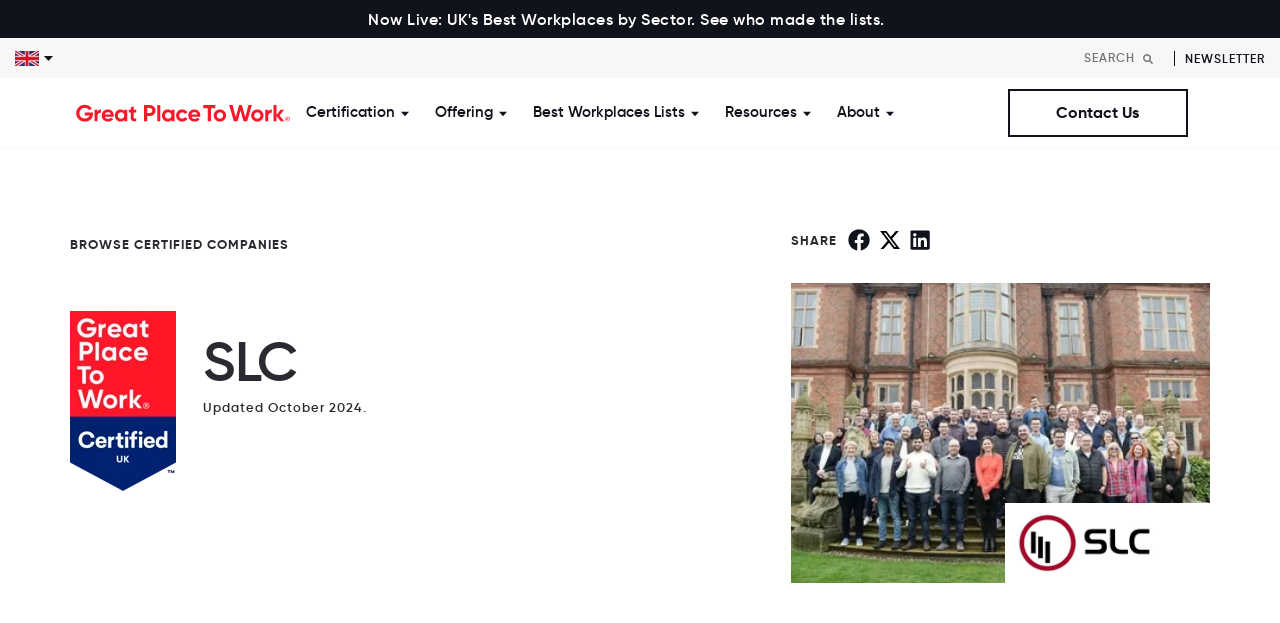

--- FILE ---
content_type: text/html; charset=UTF-8
request_url: https://www.greatplacetowork.co.uk/certified-company/1568034
body_size: 19297
content:
<!doctype html><html lang="en-gb"><head>
    <meta charset="utf-8">
    <title>Working at SLC | Great Place to Work® UK</title>
    <link rel="shortcut icon" href="https://www.greatplacetowork.co.uk/hubfs/primary_color-3.png">
    <meta name="description" content="Discover why SLC Rail is Great Place To Work Certified. Explore their workplace culture and find out what employees say about what it's like to work at SLC Rail.">
    
    
    
    <link rel="stylesheet" href="https://use.typekit.net/bkk8neo.css">
    <link rel="preconnect" href="https://fonts.googleapis.com">
    <link rel="preconnect" href="https://fonts.gstatic.com" crossorigin>
    <link href="https://fonts.googleapis.com/css2?family=DM+Sans:wght@400;500;700&amp;display=swap" rel="stylesheet">
    
    
    
    
    
    <meta name="viewport" content="width=device-width, initial-scale=1">

    <script src="/hs/hsstatic/jquery-libs/static-1.1/jquery/jquery-1.7.1.js"></script>
<script>hsjQuery = window['jQuery'];</script>
    <meta property="og:description" content="Discover why SLC Rail is Great Place To Work Certified. Explore their workplace culture and find out what employees say about what it's like to work at SLC Rail.">
    <meta property="og:title" content="Working at SLC | Great Place to Work® UK">
    <meta name="twitter:description" content="Discover why SLC Rail is Great Place To Work Certified. Explore their workplace culture and find out what employees say about what it's like to work at SLC Rail.">
    <meta name="twitter:title" content="Working at SLC | Great Place to Work® UK">

    

    

    <style>
a.cta_button{-moz-box-sizing:content-box !important;-webkit-box-sizing:content-box !important;box-sizing:content-box !important;vertical-align:middle}.hs-breadcrumb-menu{list-style-type:none;margin:0px 0px 0px 0px;padding:0px 0px 0px 0px}.hs-breadcrumb-menu-item{float:left;padding:10px 0px 10px 10px}.hs-breadcrumb-menu-divider:before{content:'›';padding-left:10px}.hs-featured-image-link{border:0}.hs-featured-image{float:right;margin:0 0 20px 20px;max-width:50%}@media (max-width: 568px){.hs-featured-image{float:none;margin:0;width:100%;max-width:100%}}.hs-screen-reader-text{clip:rect(1px, 1px, 1px, 1px);height:1px;overflow:hidden;position:absolute !important;width:1px}
</style>

<link rel="stylesheet" href="https://www.greatplacetowork.co.uk/hubfs/hub_generated/template_assets/1/98830631297/1767618337885/template_main.min.css">
<link rel="stylesheet" href="https://www.greatplacetowork.co.uk/hubfs/hub_generated/module_assets/1/101822357639/1743772946955/module_top-bar.min.css">

<style>
.bg_red {
    background-color: var(--s2-color-primary);
}
.bg_black {
    background-color: var(--s2-color-secondary);
}
.top-bar p {
    font-size: 18px;
    margin: 0;
    color: var(--s2-color-white);
  font-weight: 500;
}
.top-bar {
    text-align: center;
    padding: 5px 10px;
}

</style>

<link rel="stylesheet" href="https://www.greatplacetowork.co.uk/hubfs/hub_generated/module_assets/1/131227278379/1743773004136/module_language-switcher.min.css">
<link rel="stylesheet" href="https://www.greatplacetowork.co.uk/hubfs/hub_generated/module_assets/1/99024441461/1743772915041/module_search-header.min.css">
<link rel="stylesheet" href="https://www.greatplacetowork.co.uk/hubfs/hub_generated/template_assets/1/98830629007/1767618333171/template_menu.min.css">

<style>
  #hs_cos_wrapper_module_1727171312891 .btn-wrapper {}

@media (min-width:768px) {
  #hs_cos_wrapper_module_1727171312891 .btn-wrapper {}
}

</style>

<link rel="stylesheet" href="https://www.greatplacetowork.co.uk/hubfs/hub_generated/template_assets/1/98830629008/1767618332331/template__animation.min.css">
<link rel="stylesheet" href="https://www.greatplacetowork.co.uk/hubfs/hub_generated/template_assets/1/100969374562/1767618331744/template__slick.min.css">
<link rel="stylesheet" href="https://www.greatplacetowork.co.uk/hubfs/hub_generated/template_assets/1/103874103338/1767618333042/template_company.min.css">
<link rel="stylesheet" href="https://www.greatplacetowork.co.uk/hubfs/hub_generated/module_assets/1/101493611158/1743772940885/module_11-content-text-standard.min.css">

<style>
  
  #hs_cos_wrapper_dnd_area-module-2 .content-textStandard {
  padding-top:40px;
  padding-bottom:40px;
  background-color:rgba(247,247,247,1.0);
}

#hs_cos_wrapper_dnd_area-module-2 .content-textStandard__inner { text-align:LEFT; }

#hs_cos_wrapper_dnd_area-module-2 .content-textStandard__item {}

@media (min-width:992px) {
  #hs_cos_wrapper_dnd_area-module-2 .content-textStandard {
    padding-top:80px;
    padding-bottom:80px;
  }

  #hs_cos_wrapper_dnd_area-module-2 .content-textStandard__inner { text-align:LEFT; }

  #hs_cos_wrapper_dnd_area-module-2 .content-textStandard__item {}
}

</style>

<link rel="stylesheet" href="https://www.greatplacetowork.co.uk/hubfs/hub_generated/module_assets/1/99029856165/1750922939725/module_social-follow.min.css">

<style>
  #hs_cos_wrapper_social_links .social-links {
  justify-content:flex-end;
  align-items:center;
}

@media (max-width:991px) {
  #hs_cos_wrapper_social_links .social-links {
    justify-content:center;
    align-items:center;
  }
}

</style>


<style>
  #hs_cos_wrapper_social_links .social-links__icon {
    background-color: rgba(208, 208, 208,1.0);
    border-radius: 50px;
  }
  #hs_cos_wrapper_social_links .social-links__icon svg {
    fill: #11131C;
    width: 30px;
  }
  #hs_cos_wrapper_social_links .social-links__icon:hover,
  #hs_cos_wrapper_social_links .social-links__icon:focus,
  #hs_cos_wrapper_social_links .social-links__icon:active {
    background-color: rgba(255, 22, 40,1.0);
  }
  #hs_cos_wrapper_social_links .social-links__icon:hover svg,
  #hs_cos_wrapper_social_links .social-links__icon:focus svg,
  #hs_cos_wrapper_social_links .social-links__icon:active svg {
    fill: #FFFFFF;
  }
</style>

<!-- Editor Styles -->
<style id="hs_editor_style" type="text/css">
#hs_cos_wrapper_contact  { display: block !important; text-align: right !important }
#hs_cos_wrapper_simple_menu .hs-menu-wrapper > ul  { font-size: 12px !important }
#hs_cos_wrapper_simple_menu li.hs-menu-item a  { font-size: 12px !important }
#hs_cos_wrapper_simple_menu li.hs-menu-item a:link  { font-size: 12px !important }
#hs_cos_wrapper_simple_menu  p , #hs_cos_wrapper_simple_menu  li , #hs_cos_wrapper_simple_menu  span , #hs_cos_wrapper_simple_menu  label , #hs_cos_wrapper_simple_menu  h1 , #hs_cos_wrapper_simple_menu  h2 , #hs_cos_wrapper_simple_menu  h3 , #hs_cos_wrapper_simple_menu  h4 , #hs_cos_wrapper_simple_menu  h5 , #hs_cos_wrapper_simple_menu  h6  { font-size: 12px !important }
</style>

    


    
<!--  Added by GoogleAnalytics integration -->
<script>
var _hsp = window._hsp = window._hsp || [];
_hsp.push(['addPrivacyConsentListener', function(consent) { if (consent.allowed || (consent.categories && consent.categories.analytics)) {
  (function(i,s,o,g,r,a,m){i['GoogleAnalyticsObject']=r;i[r]=i[r]||function(){
  (i[r].q=i[r].q||[]).push(arguments)},i[r].l=1*new Date();a=s.createElement(o),
  m=s.getElementsByTagName(o)[0];a.async=1;a.src=g;m.parentNode.insertBefore(a,m)
})(window,document,'script','//www.google-analytics.com/analytics.js','ga');
  ga('create','UA-21161781-1','auto');
  ga('send','pageview');
}}]);
</script>

<!-- /Added by GoogleAnalytics integration -->

<!--  Added by GoogleAnalytics4 integration -->
<script>
var _hsp = window._hsp = window._hsp || [];
window.dataLayer = window.dataLayer || [];
function gtag(){dataLayer.push(arguments);}

var useGoogleConsentModeV2 = true;
var waitForUpdateMillis = 1000;


if (!window._hsGoogleConsentRunOnce) {
  window._hsGoogleConsentRunOnce = true;

  gtag('consent', 'default', {
    'ad_storage': 'denied',
    'analytics_storage': 'denied',
    'ad_user_data': 'denied',
    'ad_personalization': 'denied',
    'wait_for_update': waitForUpdateMillis
  });

  if (useGoogleConsentModeV2) {
    _hsp.push(['useGoogleConsentModeV2'])
  } else {
    _hsp.push(['addPrivacyConsentListener', function(consent){
      var hasAnalyticsConsent = consent && (consent.allowed || (consent.categories && consent.categories.analytics));
      var hasAdsConsent = consent && (consent.allowed || (consent.categories && consent.categories.advertisement));

      gtag('consent', 'update', {
        'ad_storage': hasAdsConsent ? 'granted' : 'denied',
        'analytics_storage': hasAnalyticsConsent ? 'granted' : 'denied',
        'ad_user_data': hasAdsConsent ? 'granted' : 'denied',
        'ad_personalization': hasAdsConsent ? 'granted' : 'denied'
      });
    }]);
  }
}

gtag('js', new Date());
gtag('set', 'developer_id.dZTQ1Zm', true);
gtag('config', 'G-9F5HL1XJY0');
</script>
<script async src="https://www.googletagmanager.com/gtag/js?id=G-9F5HL1XJY0"></script>

<!-- /Added by GoogleAnalytics4 integration -->

<!--  Added by GoogleTagManager integration -->
<script>
var _hsp = window._hsp = window._hsp || [];
window.dataLayer = window.dataLayer || [];
function gtag(){dataLayer.push(arguments);}

var useGoogleConsentModeV2 = true;
var waitForUpdateMillis = 1000;



var hsLoadGtm = function loadGtm() {
    if(window._hsGtmLoadOnce) {
      return;
    }

    if (useGoogleConsentModeV2) {

      gtag('set','developer_id.dZTQ1Zm',true);

      gtag('consent', 'default', {
      'ad_storage': 'denied',
      'analytics_storage': 'denied',
      'ad_user_data': 'denied',
      'ad_personalization': 'denied',
      'wait_for_update': waitForUpdateMillis
      });

      _hsp.push(['useGoogleConsentModeV2'])
    }

    (function(w,d,s,l,i){w[l]=w[l]||[];w[l].push({'gtm.start':
    new Date().getTime(),event:'gtm.js'});var f=d.getElementsByTagName(s)[0],
    j=d.createElement(s),dl=l!='dataLayer'?'&l='+l:'';j.async=true;j.src=
    'https://www.googletagmanager.com/gtm.js?id='+i+dl;f.parentNode.insertBefore(j,f);
    })(window,document,'script','dataLayer','GTM-MKFGK37');

    window._hsGtmLoadOnce = true;
};

_hsp.push(['addPrivacyConsentListener', function(consent){
  if(consent.allowed || (consent.categories && consent.categories.analytics)){
    hsLoadGtm();
  }
}]);

</script>

<!-- /Added by GoogleTagManager integration -->

    <link rel="canonical" href="https://www.greatplacetowork.co.uk/certified-company/1568034">

<!-- Hotjar Tracking Code for GPTWUK -->
<script>
    (function(h,o,t,j,a,r){
        h.hj=h.hj||function(){(h.hj.q=h.hj.q||[]).push(arguments)};
        h._hjSettings={hjid:6438610,hjsv:6};
        a=o.getElementsByTagName('head')[0];
        r=o.createElement('script');r.async=1;
        r.src=t+h._hjSettings.hjid+j+h._hjSettings.hjsv;
        a.appendChild(r);
    })(window,document,'https://static.hotjar.com/c/hotjar-','.js?sv=');
</script>

<!-- Google Tag Manager -->
<script>(function(w,d,s,l,i){w[l]=w[l]||[];w[l].push({'gtm.start':
new Date().getTime(),event:'gtm.js'});var f=d.getElementsByTagName(s)[0],
j=d.createElement(s),dl=l!='dataLayer'?'&l='+l:'';j.async=true;j.src=
'https://www.googletagmanager.com/gtm.js?id='+i+dl;f.parentNode.insertBefore(j,f);
})(window,document,'script','dataLayer','GTM-TG35JCJ9');</script>
<!-- End Google Tag Manager -->



  
<meta property="og:image" content="https://www.greatplacetowork.co.uk/hubfs/HubDB%20Images/2023%20Company%20Images/SLC%20Rail_UK1__20241107142500_1.webp">

  <meta name="twitter:image" content="https://www.greatplacetowork.co.uk/hubfs/HubDB%20Images/2023%20Company%20Images/SLC%20Rail_UK1__20241107142500_1.webp">



<meta property="og:url" content="https://www.greatplacetowork.co.uk/certified-company/1568034">
<meta name="twitter:card" content="summary_large_image">
<meta http-equiv="content-language" content="en-gb">






  <meta name="generator" content="HubSpot"></head>
  <body>
<!--  Added by GoogleTagManager integration -->
<noscript><iframe src="https://www.googletagmanager.com/ns.html?id=GTM-MKFGK37" height="0" width="0" style="display:none;visibility:hidden"></iframe></noscript>

<!-- /Added by GoogleTagManager integration -->

    <div class="body-wrapper   hs-content-id-103860275869 hs-site-page page ">
      
      
      
        <div data-global-resource-path="greatplacetowork-s2/templates/partials/header.html">

<header class="header header--transparent header--floating">
  <div id="hs_cos_wrapper_navigation-top" class="hs_cos_wrapper hs_cos_wrapper_widget hs_cos_wrapper_type_module" style="" data-hs-cos-general-type="widget" data-hs-cos-type="module">
<div class="top-bar bg_black">
  <div class="container">
    <div class="row justify-content-center align-items-center">
      <div class="col-md-auto">
        <p>
          <a href="https://www.greatplacetowork.co.uk/uks-best-workplaces-sector" style="color:#fff; font-size: 16px;">Now Live: UK's Best Workplaces by Sector. See who made the lists.</a>
        </p>
      </div>
      
      <div class="col-md-auto">
        
        
        
        <a href="https://www.greatplacetowork.co.uk/best-workplaces/wellbeing/2024" class="">
          
        </a>
        
      </div>
      
    </div>
  </div>
</div>

</div>
  <div class="header-top d-flex justify-content-between align-items-center">
    <div class="menu-dropdown">
      <div id="hs_cos_wrapper_language_switcher" class="hs_cos_wrapper hs_cos_wrapper_widget hs_cos_wrapper_type_module" style="" data-hs-cos-general-type="widget" data-hs-cos-type="module">
<!-- language select item here -->
<div class="language-select">
  
  
  <button class="language-select-trigger">
    <img src="https://www.greatplacetowork.co.uk/hs-fs/hubfs/Great_Place_To_Work_November2019/Images/grossbritannien.png?width=24&amp;height=16&amp;name=grossbritannien.png" alt="United Kingdom" width="24" height="16" srcset="https://www.greatplacetowork.co.uk/hs-fs/hubfs/Great_Place_To_Work_November2019/Images/grossbritannien.png?width=12&amp;height=8&amp;name=grossbritannien.png 12w, https://www.greatplacetowork.co.uk/hs-fs/hubfs/Great_Place_To_Work_November2019/Images/grossbritannien.png?width=24&amp;height=16&amp;name=grossbritannien.png 24w, https://www.greatplacetowork.co.uk/hs-fs/hubfs/Great_Place_To_Work_November2019/Images/grossbritannien.png?width=36&amp;height=24&amp;name=grossbritannien.png 36w, https://www.greatplacetowork.co.uk/hs-fs/hubfs/Great_Place_To_Work_November2019/Images/grossbritannien.png?width=48&amp;height=32&amp;name=grossbritannien.png 48w, https://www.greatplacetowork.co.uk/hs-fs/hubfs/Great_Place_To_Work_November2019/Images/grossbritannien.png?width=60&amp;height=40&amp;name=grossbritannien.png 60w, https://www.greatplacetowork.co.uk/hs-fs/hubfs/Great_Place_To_Work_November2019/Images/grossbritannien.png?width=72&amp;height=48&amp;name=grossbritannien.png 72w" sizes="(max-width: 24px) 100vw, 24px">
    <svg xmlns="http://www.w3.org/2000/svg" width="9" height="5" viewbox="0 0 9 5" class="ms-1">
      <path id="Polygon_23" data-name="Polygon 23" d="M4.5,0,9,5H0Z" transform="translate(9 5) rotate(180)" fill="#11131c" />
    </svg>
  </button>
</div>

<!-- hidden dropdown -->

<div class="language-select-dropdown">
  <ul class="hs-skip-lang-url-rewrite">
    
      
      
      <li>
        <a href="https://www.greatplacetowork.com.ar/" target="_blank" rel="noopener">
        Argentina
        </a>
      </li>
    
      
      
      <li>
        <a href="https://greatplacetowork.com.au/" target="_blank" rel="noopener">
        Australia
        </a>
      </li>
    
      
      
      <li>
        <a href="https://www.greatplacetowork.at/" target="_blank" rel="noopener">
        Austria
        </a>
      </li>
    
      
      
      <li>
        <a href="https://greatplacetowork.me/" target="_blank" rel="noopener">
        Bahrain
        </a>
      </li>
    
      
      
      <li>
        <a href="https://www.greatplacetowork.be/en/" target="_blank" rel="noopener">
        Belgium
        </a>
      </li>
    
      
      
      <li>
        <a href="https://www.greatplacetowork.com.bo/" target="_blank" rel="noopener">
        Bolivia
        </a>
      </li>
    
      
      
      <li>
        <a href="https://gptw.com.br/" target="_blank" rel="noopener">
        Brazil
        </a>
      </li>
    
      
      
      <li>
        <a href="https://www.greatplacetowork.ca/en" target="_blank" rel="noopener">
        Canada (English)
        </a>
      </li>
    
      
      
      <li>
        <a href="https://www.greatplacetowork.ca/fr" target="_blank" rel="noopener">
        Canada (French)
        </a>
      </li>
    
      
      
      <li>
        <a href="https://greatplacetoworkcarca.com/es/" target="_blank" rel="noopener">
        Central America &amp; Caribbean (Spanish)
        </a>
      </li>
    
      
      
      <li>
        <a href="https://www.greatplacetowork.cn/" target="_blank" rel="noopener">
        China (English)
        </a>
      </li>
    
      
      
      <li>
        <a href="https://www.greatplacetowork.cn/ch/" target="_blank" rel="noopener">
        China (Chinese Simplified)
        </a>
      </li>
    
      
      
      <li>
        <a href="https://www.greatplacetowork.cl/" target="_blank" rel="noopener">
        Chile
        </a>
      </li>
    
      
      
      <li>
        <a href="https://www.greatplacetowork.com.co/es/" target="_blank" rel="noopener">
        Colombia
        </a>
      </li>
    
      
      
      <li>
        <a href="https://www.greatplacetowork.com.cy/" target="_blank" rel="noopener">
        Cyprus
        </a>
      </li>
    
      
      
      <li>
        <a href="https://www.greatplacetowork.dk/" target="_blank" rel="noopener">
        Denmark
        </a>
      </li>
    
      
      
      <li>
        <a href="https://www.greatplacetowork.com.ec/es/" target="_blank" rel="noopener">
        Ecuador
        </a>
      </li>
    
      
      
      <li>
        <a href="https://greatplacetowork.fi/" target="_blank" rel="noopener">
        Finland
        </a>
      </li>
    
      
      
      <li>
        <a href="https://www.greatplacetowork.fr/" target="_blank" rel="noopener">
        France
        </a>
      </li>
    
      
      
      <li>
        <a href="https://www.greatplacetowork.de/" target="_blank" rel="noopener">
        Germany
        </a>
      </li>
    
      
      
      <li>
        <a href="https://www.greatplacetowork.gr/" target="_blank" rel="noopener">
        Greece
        </a>
      </li>
    
      
      
      <li>
        <a href="https://greatplacetowork.com.hk/" target="_blank" rel="noopener">
        Hong Kong (English)
        </a>
      </li>
    
      
      
      <li>
        <a href="https://greatplacetowork.com.hk/ch/" target="_blank" rel="noopener">
        Hong Kong - Chinese (Traditional) 
        </a>
      </li>
    
      
      
      <li>
        <a href="https://www.greatplacetowork.is/" target="_blank" rel="noopener">
        Iceland
        </a>
      </li>
    
      
      
      <li>
        <a href="https://www.greatplacetowork.in/" target="_blank" rel="noopener">
        India
        </a>
      </li>
    
      
      
      <li>
        <a href="https://greatplacetowork.co.id/" target="_blank" rel="noopener">
        Indonesia
        </a>
      </li>
    
      
      
      <li>
        <a href="https://www.greatplacetowork.ie/" target="_blank" rel="noopener">
        Ireland
        </a>
      </li>
    
      
      
      <li>
        <a href="https://www.greatplacetowork.co.il/" target="_blank" rel="noopener">
        Israel
        </a>
      </li>
    
      
      
      <li>
        <a href="https://www.greatplacetowork.it/" target="_blank" rel="noopener">
        Italy
        </a>
      </li>
    
      
      
      <li>
        <a href="https://hatarakigai.info/" target="_blank" rel="noopener">
        Japan
        </a>
      </li>
    
      
      
      <li>
        <a href="https://www.greatplacetowork.co.ke/en/" target="_blank" rel="noopener">
        Kenya
        </a>
      </li>
    
      
      
      <li>
        <a href="https://www.greatplacetowork.co.kr/kr/" target="_blank" rel="noopener">
        Korea
        </a>
      </li>
    
      
      
      <li>
        <a href="https://greatplacetowork.me/" target="_blank" rel="noopener">
        Kuwait
        </a>
      </li>
    
      
      
      <li>
        <a href="https://www.greatplacetowork.lu/fr/" target="_blank" rel="noopener">
        Luxembourg
        </a>
      </li>
    
      
      
      <li>
        <a href="https://greatplacetowork.com.mx/" target="_blank" rel="noopener">
        Mexico
        </a>
      </li>
    
      
      
      <li>
        <a href="https://greatplacetowork.com.mm/" target="_blank" rel="noopener">
        Myanmar
        </a>
      </li>
    
      
      
      <li>
        <a href="https://www.greatplacetowork.com.ng/en/" target="_blank" rel="noopener">
        Nigeria
        </a>
      </li>
    
      
      
      <li>
        <a href="https://www.greatplacetowork.no/" target="_blank" rel="noopener">
        Norway
        </a>
      </li>
    
      
      
      <li>
        <a href="https://greatplacetowork.me/" target="_blank" rel="noopener">
        Oman
        </a>
      </li>
    
      
      
      <li>
        <a href="https://www.greatplacetowork.com.py/" target="_blank" rel="noopener">
        Paraguay
        </a>
      </li>
    
      
      
      <li>
        <a href="https://www.greatplacetowork.com.pe/" target="_blank" rel="noopener">
        Peru
        </a>
      </li>
    
      
      
      <li>
        <a href="https://www.greatplacetowork.com.ph/" target="_blank" rel="noopener">
        Philippines
        </a>
      </li>
    
      
      
      <li>
        <a href="https://www.greatplacetowork.pl/" target="_blank" rel="noopener">
        Poland
        </a>
      </li>
    
      
      
      <li>
        <a href="https://www.greatplacetowork.pt/" target="_blank" rel="noopener">
        Portugal
        </a>
      </li>
    
      
      
      <li>
        <a href="https://greatplacetowork.me/" target="_blank" rel="noopener">
        Qatar
        </a>
      </li>
    
      
      
      <li>
        <a href="https://greatplacetowork.me/" target="_blank" rel="noopener">
        Saudi Arabia
        </a>
      </li>
    
      
      
      <li>
        <a href="https://greatplacetowork.com.sg/" target="_blank" rel="noopener">
        Singapore
        </a>
      </li>
    
      
      
      <li>
        <a href="https://greatplacetowork.es/" target="_blank" rel="noopener">
        Spain
        </a>
      </li>
    
      
      
      <li>
        <a href="https://greatplacetowork.lk/" target="_blank" rel="noopener">
        Sri Lanka
        </a>
      </li>
    
      
      
      <li>
        <a href="https://www.greatplacetowork.se/" target="_blank" rel="noopener">
        Sweden
        </a>
      </li>
    
      
      
      <li>
        <a href="https://www.en.greatplacetowork.ch/" target="_blank" rel="noopener">
        Switzerland (English)
        </a>
      </li>
    
      
      
      <li>
        <a href="https://www.fr.greatplacetowork.ch/" target="_blank" rel="noopener">
        Switzerland (French)
        </a>
      </li>
    
      
      
      <li>
        <a href="https://www.greatplacetowork.ch/" target="_blank" rel="noopener">
        Switzerland (German)
        </a>
      </li>
    
      
      
      <li>
        <a href="https://www.greatplacetowork.nl/" target="_blank" rel="noopener">
        The Netherlands
        </a>
      </li>
    
      
      
      <li>
        <a href="https://www.greatplacetowork.com.tr/" target="_blank" rel="noopener">
        Türkiye
        </a>
      </li>
    
      
      
      <li>
        <a href="https://greatplacetowork.me/" target="_blank" rel="noopener">
        UAE
        </a>
      </li>
    
      
      
      <li>
        <a href="https://greatplacetowork.com/" target="_blank" rel="noopener">
        United States
        </a>
      </li>
    
      
      
      <li>
        <a href="https://www.greatplacetowork.com.uy/" target="_blank" rel="noopener">
        Uruguay 
        </a>
      </li>
    
      
      
      <li>
        <a href="https://greatplacetowork.com.vn/" target="_blank" rel="noopener">
        Vietnam
        </a>
      </li>
    
      
      
      <li>
        <a href="https://www.greatplacetowork.com.ve/" target="_blank" rel="noopener">
        Venezuela 
        </a>
      </li>
    
  </ul>
</div>
</div>
    </div>
    <div class="header-top__right d-flex align-items-center jusfity-content-end">
      <div class="header-search">
        <div id="hs_cos_wrapper_module_167405862948911" class="hs_cos_wrapper hs_cos_wrapper_widget hs_cos_wrapper_type_module" style="" data-hs-cos-general-type="widget" data-hs-cos-type="module">









<div class="hs-search-field testing">
  <div class="hs-search-field__bar">
    <form data-hs-do-not-collect="true" action="/hs-search-results">
      
      <input type="text" class="hs-search-field__input" name="term" autocomplete="off" aria-label="Search" placeholder="Search">

      
      <input type="hidden" name="type" value="SITE_PAGE">
      
       
      
      <input type="hidden" name="type" value="BLOG_POST">
      <input type="hidden" name="type" value="LISTING_PAGE">
      
      
      
      <input type="hidden" name="tableId" value="5860697">
      

      <button aria-label="Search"><span id="hs_cos_wrapper_module_167405862948911_" class="hs_cos_wrapper hs_cos_wrapper_widget hs_cos_wrapper_type_icon" style="" data-hs-cos-general-type="widget" data-hs-cos-type="icon"><svg version="1.0" xmlns="http://www.w3.org/2000/svg" viewbox="0 0 512 512" aria-hidden="true"><g id="search1_layer"><path d="M505 442.7L405.3 343c-4.5-4.5-10.6-7-17-7H372c27.6-35.3 44-79.7 44-128C416 93.1 322.9 0 208 0S0 93.1 0 208s93.1 208 208 208c48.3 0 92.7-16.4 128-44v16.3c0 6.4 2.5 12.5 7 17l99.7 99.7c9.4 9.4 24.6 9.4 33.9 0l28.3-28.3c9.4-9.4 9.4-24.6.1-34zM208 336c-70.7 0-128-57.2-128-128 0-70.7 57.2-128 128-128 70.7 0 128 57.2 128 128 0 70.7-57.2 128-128 128z" /></g></svg></span></button>
    </form>
  </div>
  <ul class="hs-search-field__suggestions"></ul>
  <script>
    const s2HsPortalId = 5694810;
  </script>
</div></div>
      </div>
      <div class="header-top__links">
        <div id="hs_cos_wrapper_module_167405898659515" class="hs_cos_wrapper hs_cos_wrapper_widget hs_cos_wrapper_type_module" style="" data-hs-cos-general-type="widget" data-hs-cos-type="module">
	
	
	<a href="https://www.greatplacetowork.co.uk/newsletter" target="_blank" rel="noopener">
		Newsletter
	</a>
</div>
      </div>
    </div>
  </div>
  

  <a href="#main-content" class="header__skip">Skip to content</a>

  

  <div class="header__wrapper">
    <div class="container">
      <div class="header__inner">

        

        <div class="header__logo">
          <div class="header__logo-main">
          
  






















  
  <span id="hs_cos_wrapper_site_logo_hs_logo_widget" class="hs_cos_wrapper hs_cos_wrapper_widget hs_cos_wrapper_type_logo" style="" data-hs-cos-general-type="widget" data-hs-cos-type="logo"><a href="https://www.greatplacetowork.co.uk/" id="hs-link-site_logo_hs_logo_widget" style="border-width:0px;border:0px;"><img src="https://www.greatplacetowork.co.uk/hubfs/GPTW_Horizontal_Logo_Red-1.svg" class="hs-image-widget " height="226" style="height: auto;width:226px;border-width:0px;border:0px;" width="226" alt="Great Place to work" title="Great Place to work"></a></span>

          </div>
        </div>

        

        <div class="header__nav">

          

          <div class="header--toggle header__nav-toggle">
            <span></span>
            <span></span>
          </div>

          <div class="header__navigation header--element">
            <div class="header__mainnav">
              <div id="hs_cos_wrapper_navigation-primary" class="hs_cos_wrapper hs_cos_wrapper_widget hs_cos_wrapper_type_module" style="" data-hs-cos-general-type="widget" data-hs-cos-type="module">








<nav class="menu menu--desktop d-none d-xl-block" aria-label="Main menu">
  <ul class="menu__wrapper no-list">
    















<li class="menu__item menu__item--depth-1 menu__item--has-submenu hs-skip-lang-url-rewrite">
  
  
  <span data-click="false" class="menu__link">Certification</span> 
  
   


  
  
  <button class="menu__child-toggle no-button" aria-expanded="false">
    <span class="show-for-sr">Show submenu for Certification</span>
    <span class="menu__child-toggle-icon">
      <svg xmlns="http://www.w3.org/2000/svg" width="9" height="5" viewbox="0 0 9 5">
        <path id="Polygon_23" data-name="Polygon 23" d="M4.5,0,9,5H0Z" transform="translate(9 5) rotate(180)" fill="#11131c" />
      </svg>
    </span>
  </button>
   
  <div class="mega-menu__dropdown mega-menu__dropdown--level-2">
    
<div class="container">  
  <div class="row mega-menu__inner">
    
    <div class="col-lg-4 col-item mb-4 mb-xl-0 ">       
      <div class="mega-menu__col">
        
        <h6>Certification</h6>
        
        
        
        <div class="mega-menu__col--quick_links">
          <span id="hs_cos_wrapper_navigation-primary_" class="hs_cos_wrapper hs_cos_wrapper_widget hs_cos_wrapper_type_simple_menu" style="" data-hs-cos-general-type="widget" data-hs-cos-type="simple_menu"><div id="hs_menu_wrapper_navigation-primary_" class="hs-menu-wrapper active-branch flyouts hs-menu-flow-horizontal" role="navigation" data-sitemap-name="" data-menu-id="" aria-label="Navigation Menu">
 <ul role="menu" class="active-branch">
  <li class="hs-menu-item hs-menu-depth-1" role="none"><a href="https://www.greatplacetowork.co.uk/certification" role="menuitem" target="_self">Earn Certification</a></li>
  <li class="hs-menu-item hs-menu-depth-1 active active-branch" role="none"><a href="https://www.greatplacetowork.co.uk/certified-company" role="menuitem" target="_self">Certified Companies</a></li>
  <li class="hs-menu-item hs-menu-depth-1" role="none"><a href="https://www.greatplacetowork.co.uk/certification-nation-day" role="menuitem" target="_self">Certification Nation Day</a></li>
 </ul>
</div></span>
          
          
          
        </div>
        
      </div>
    </div>
    
    <div class="col-lg-4 col-item mb-4 mb-xl-0 ">       
      <div class="mega-menu__col">
        
        <h6>Watch Now</h6>
        
        
        
        
        <div class="mega-menu__col--featured">
          
          
          
<a class="feature__card" href="https://www.greatplacetowork.co.uk/resources/get-certified-webinar">
  <div class="feature__card--inner">
    <div class="feature__card--img d-none d-lg-block">
      <img src="https://www.greatplacetowork.co.uk/hs-fs/hubfs/Certified%20Webinar-8-2.webp?width=360&amp;height=200&amp;name=Certified%20Webinar-8-2.webp" alt="How to earn Great Place To Work Certification [On Demand]" width="360" height="200" loading="lazy" srcset="https://www.greatplacetowork.co.uk/hs-fs/hubfs/Certified%20Webinar-8-2.webp?width=180&amp;height=100&amp;name=Certified%20Webinar-8-2.webp 180w, https://www.greatplacetowork.co.uk/hs-fs/hubfs/Certified%20Webinar-8-2.webp?width=360&amp;height=200&amp;name=Certified%20Webinar-8-2.webp 360w, https://www.greatplacetowork.co.uk/hs-fs/hubfs/Certified%20Webinar-8-2.webp?width=540&amp;height=300&amp;name=Certified%20Webinar-8-2.webp 540w, https://www.greatplacetowork.co.uk/hs-fs/hubfs/Certified%20Webinar-8-2.webp?width=720&amp;height=400&amp;name=Certified%20Webinar-8-2.webp 720w, https://www.greatplacetowork.co.uk/hs-fs/hubfs/Certified%20Webinar-8-2.webp?width=900&amp;height=500&amp;name=Certified%20Webinar-8-2.webp 900w, https://www.greatplacetowork.co.uk/hs-fs/hubfs/Certified%20Webinar-8-2.webp?width=1080&amp;height=600&amp;name=Certified%20Webinar-8-2.webp 1080w" sizes="(max-width: 360px) 100vw, 360px">
    </div>
    <span class="feature__card--txt">
      <div class="mb-2 text-secondary_1">How to earn Great Place To Work Certification [On Demand]</div>
      <span class="link d-block mt-3">Watch The Webinar
        <svg xmlns="http://www.w3.org/2000/svg" width="23.078" height="9.086" viewbox="0 0 23.078 9.086">
          <g id="Group_177" data-name="Group 177" transform="translate(-797.5 -319.957)">
            <path id="Polygon_2" data-name="Polygon 2" d="M4.5,0,9,5H0Z" transform="matrix(-0.017, 1, -1, -0.017, 820.578, 320.044)" fill="#11131c" />
            <line id="Line_130" data-name="Line 130" x2="22" transform="translate(797.5 324.5)" fill="none" stroke="#11131c" stroke-width="1" />
          </g>
        </svg>
      </span>
    </span>
  </div>
</a>

          
        </div>   
        
      </div>
    </div>
    
    <div class="col-lg-4 col-item mb-4 mb-xl-0 ">       
      <div class="mega-menu__col">
        
        <h6>Featured</h6>
        
        
        
        
        <div class="mega-menu__col--featured">
          
          
          
<a class="feature__card" href="https://www.greatplacetowork.co.uk/certified-company">
  <div class="feature__card--inner">
    <div class="feature__card--img d-none d-lg-block">
      <img src="https://www.greatplacetowork.co.uk/hs-fs/hubfs/Meta%205-8.png?width=360&amp;height=200&amp;name=Meta%205-8.png" alt="Great Place To Work Certified™ Companies" width="360" height="200" loading="lazy" srcset="https://www.greatplacetowork.co.uk/hs-fs/hubfs/Meta%205-8.png?width=180&amp;height=100&amp;name=Meta%205-8.png 180w, https://www.greatplacetowork.co.uk/hs-fs/hubfs/Meta%205-8.png?width=360&amp;height=200&amp;name=Meta%205-8.png 360w, https://www.greatplacetowork.co.uk/hs-fs/hubfs/Meta%205-8.png?width=540&amp;height=300&amp;name=Meta%205-8.png 540w, https://www.greatplacetowork.co.uk/hs-fs/hubfs/Meta%205-8.png?width=720&amp;height=400&amp;name=Meta%205-8.png 720w, https://www.greatplacetowork.co.uk/hs-fs/hubfs/Meta%205-8.png?width=900&amp;height=500&amp;name=Meta%205-8.png 900w, https://www.greatplacetowork.co.uk/hs-fs/hubfs/Meta%205-8.png?width=1080&amp;height=600&amp;name=Meta%205-8.png 1080w" sizes="(max-width: 360px) 100vw, 360px">
    </div>
    <span class="feature__card--txt">
      <div class="mb-2 text-secondary_1">Great Place To Work Certified™ Companies</div>
      <span class="link d-block mt-3">View All Certified Companies
        <svg xmlns="http://www.w3.org/2000/svg" width="23.078" height="9.086" viewbox="0 0 23.078 9.086">
          <g id="Group_177" data-name="Group 177" transform="translate(-797.5 -319.957)">
            <path id="Polygon_2" data-name="Polygon 2" d="M4.5,0,9,5H0Z" transform="matrix(-0.017, 1, -1, -0.017, 820.578, 320.044)" fill="#11131c" />
            <line id="Line_130" data-name="Line 130" x2="22" transform="translate(797.5 324.5)" fill="none" stroke="#11131c" stroke-width="1" />
          </g>
        </svg>
      </span>
    </span>
  </div>
</a>

          
        </div>   
        
      </div>
    </div>
    
  </div>
</div>

  </div>
  
  
  
</li>








<li class="menu__item menu__item--depth-1 menu__item--has-submenu hs-skip-lang-url-rewrite">
  
  
  <span data-click="false" class="menu__link">Offering</span> 
  
   


  
  
  <button class="menu__child-toggle no-button" aria-expanded="false">
    <span class="show-for-sr">Show submenu for Offering</span>
    <span class="menu__child-toggle-icon">
      <svg xmlns="http://www.w3.org/2000/svg" width="9" height="5" viewbox="0 0 9 5">
        <path id="Polygon_23" data-name="Polygon 23" d="M4.5,0,9,5H0Z" transform="translate(9 5) rotate(180)" fill="#11131c" />
      </svg>
    </span>
  </button>
   
  <div class="mega-menu__dropdown mega-menu__dropdown--level-2">
    
<div class="container">  
  <div class="row mega-menu__inner">
    
    <div class="col-lg-4 col-item mb-4 mb-xl-0 ">       
      <div class="mega-menu__col">
        
        <h6>Offering</h6>
        
        
        
        <div class="mega-menu__col--content">
          
          
          
          <a href="https://www.greatplacetowork.co.uk/employee-surveys" class="">
            
  
    
    
      
    
     
    <img class="" src="https://www.greatplacetowork.co.uk/hubfs/Surveys-8-1.png" alt="Employee Surveys" loading="lazy" style="max-width: 100%; height: auto;">
  
            <span>Employee Surveys</span>
            <small></small>
          </a>
          
          
          
          <a href="https://www.greatplacetowork.co.uk/certification" class="">
            
  
    
    
      
    
     
    <img class="" src="https://www.greatplacetowork.co.uk/hubfs/Certification-8-2.png" alt="Certification-8-2" loading="lazy" style="max-width: 100%; height: auto;">
  
            <span>Certification</span>
            <small></small>
          </a>
          
          
          
          <a href="https://www.greatplacetowork.co.uk/workplace-awards" class="">
            
  
    
    
     
    <img class="" src="https://www.greatplacetowork.co.uk/hs-fs/hubfs/Best%20Workplaces-8-1.png?width=229&amp;height=242&amp;name=Best%20Workplaces-8-1.png" alt="Best Workplaces-8-1" loading="" width="229" height="242" srcset="https://www.greatplacetowork.co.uk/hs-fs/hubfs/Best%20Workplaces-8-1.png?width=115&amp;height=121&amp;name=Best%20Workplaces-8-1.png 115w, https://www.greatplacetowork.co.uk/hs-fs/hubfs/Best%20Workplaces-8-1.png?width=229&amp;height=242&amp;name=Best%20Workplaces-8-1.png 229w, https://www.greatplacetowork.co.uk/hs-fs/hubfs/Best%20Workplaces-8-1.png?width=344&amp;height=363&amp;name=Best%20Workplaces-8-1.png 344w, https://www.greatplacetowork.co.uk/hs-fs/hubfs/Best%20Workplaces-8-1.png?width=458&amp;height=484&amp;name=Best%20Workplaces-8-1.png 458w, https://www.greatplacetowork.co.uk/hs-fs/hubfs/Best%20Workplaces-8-1.png?width=573&amp;height=605&amp;name=Best%20Workplaces-8-1.png 573w, https://www.greatplacetowork.co.uk/hs-fs/hubfs/Best%20Workplaces-8-1.png?width=687&amp;height=726&amp;name=Best%20Workplaces-8-1.png 687w" sizes="(max-width: 229px) 100vw, 229px">
  
            <span>Best Workplaces</span>
            <small></small>
          </a>
          
          
          
          <a href="https://www.greatplacetowork.co.uk/change-culture-consulting" class="">
            
  
    
    
      
    
     
    <img class="" src="https://www.greatplacetowork.co.uk/hubfs/Coaching-8-2.png" alt="Coaching-8-2" loading="lazy" style="max-width: 100%; height: auto;">
  
            <span>Change &amp; Culture Consulting</span>
            <small></small>
          </a>
          
        </div>
        
      </div>
    </div>
    
    <div class="col-lg-4 col-item mb-4 mb-xl-0 ">       
      <div class="mega-menu__col">
        
        <h6>Solutions</h6>
        
        
        
        <div class="mega-menu__col--content">
          
          
          
          <a href="https://www.greatplacetowork.co.uk/employee-wellbeing" class="no-icon">
            
  
            <span>Employee Wellbeing</span>
            <small>Support employee wellbeing and happiness</small>
          </a>
          
          
          
          <a href="https://www.greatplacetowork.co.uk/employer-brand" class="no-icon">
            
  
            <span>Employer Brand</span>
            <small><small>Attract top talent and improve close rates</small></small>
          </a>
          
          
          
          <a href="https://www.greatplacetowork.co.uk/employee-experience" class="no-icon">
            
  
            <span>Employee Experience</span>
            <small><small>Improve retention rates and inspire company pride</small></small>
          </a>
          
        </div>
        
      </div>
    </div>
    
    <div class="col-lg-4 col-item mb-4 mb-xl-0 ">       
      <div class="mega-menu__col">
        
        <h6>By Sector</h6>
        
        
        
        <div class="mega-menu__col--quick_links">
          <span id="hs_cos_wrapper_navigation-primary_" class="hs_cos_wrapper hs_cos_wrapper_widget hs_cos_wrapper_type_simple_menu" style="" data-hs-cos-general-type="widget" data-hs-cos-type="simple_menu"><div id="hs_menu_wrapper_navigation-primary_" class="hs-menu-wrapper active-branch flyouts hs-menu-flow-horizontal" role="navigation" data-sitemap-name="" data-menu-id="" aria-label="Navigation Menu">
 <ul role="menu">
  <li class="hs-menu-item hs-menu-depth-1" role="none"><a href="https://www.greatplacetowork.co.uk/best-workplaces/advertising" role="menuitem" target="_self">Advertising, Media &amp; Marketing</a></li>
  <li class="hs-menu-item hs-menu-depth-1" role="none"><a href="https://www.greatplacetowork.co.uk/best-workplaces/biopharma" role="menuitem" target="_self">BioPharma</a></li>
  <li class="hs-menu-item hs-menu-depth-1" role="none"><a href="https://www.greatplacetowork.co.uk/best-workplaces/charity" role="menuitem" target="_self">Charity &amp; Not-for-profits</a></li>
  <li class="hs-menu-item hs-menu-depth-1" role="none"><a href="https://www.greatplacetowork.co.uk/best-workplaces/construction" role="menuitem" target="_self">Construction, Engineering &amp; Property</a></li>
  <li class="hs-menu-item hs-menu-depth-1" role="none"><a href="https://www.greatplacetowork.co.uk/best-workplaces/education" role="menuitem" target="_self">Education &amp; Training</a></li>
  <li class="hs-menu-item hs-menu-depth-1" role="none"><a href="https://www.greatplacetowork.co.uk/best-workplaces/financial-services" role="menuitem" target="_self">Financial Services &amp; Insurance</a></li>
 </ul>
</div></span>
          
          
          
          <a href="https://www.greatplacetowork.co.uk/uks-best-workplaces-sector#upcoming-lists" class="link">
            View All Sectors 
            <svg xmlns="http://www.w3.org/2000/svg" width="23.078" height="9.086" viewbox="0 0 23.078 9.086">
              <g id="Group_177" data-name="Group 177" transform="translate(-797.5 -319.957)">
                <path id="Polygon_2" data-name="Polygon 2" d="M4.5,0,9,5H0Z" transform="matrix(-0.017, 1, -1, -0.017, 820.578, 320.044)" fill="#11131c" />
                <line id="Line_130" data-name="Line 130" x2="22" transform="translate(797.5 324.5)" fill="none" stroke="#11131c" stroke-width="1" />
              </g>
            </svg>
          </a>
          
        </div>
        
      </div>
    </div>
    
  </div>
</div>

  </div>
  
  
  
</li>








<li class="menu__item menu__item--depth-1 menu__item--has-submenu hs-skip-lang-url-rewrite">
  
  
  <span data-click="false" class="menu__link">Best Workplaces Lists</span> 
  
   


  
  
  <button class="menu__child-toggle no-button" aria-expanded="false">
    <span class="show-for-sr">Show submenu for Best Workplaces Lists</span>
    <span class="menu__child-toggle-icon">
      <svg xmlns="http://www.w3.org/2000/svg" width="9" height="5" viewbox="0 0 9 5">
        <path id="Polygon_23" data-name="Polygon 23" d="M4.5,0,9,5H0Z" transform="translate(9 5) rotate(180)" fill="#11131c" />
      </svg>
    </span>
  </button>
   
  <div class="mega-menu__dropdown mega-menu__dropdown--level-2">
    
<div class="container">  
  <div class="row mega-menu__inner">
    
    <div class="col-lg-4 col-item mb-4 mb-xl-0 ">       
      <div class="mega-menu__col">
        
        <h6>Best Workplaces</h6>
        
        
        
        <div class="mega-menu__col--quick_links">
          <span id="hs_cos_wrapper_navigation-primary_" class="hs_cos_wrapper hs_cos_wrapper_widget hs_cos_wrapper_type_simple_menu" style="" data-hs-cos-general-type="widget" data-hs-cos-type="simple_menu"><div id="hs_menu_wrapper_navigation-primary_" class="hs-menu-wrapper active-branch flyouts hs-menu-flow-horizontal" role="navigation" data-sitemap-name="" data-menu-id="" aria-label="Navigation Menu">
 <ul role="menu">
  <li class="hs-menu-item hs-menu-depth-1" role="none"><a href="https://www.greatplacetowork.co.uk/workplace-awards" role="menuitem" target="_self">How It Works</a></li>
  <li class="hs-menu-item hs-menu-depth-1" role="none"><a href="https://www.greatplacetowork.co.uk/best-workplaces/get-on-a-list" role="menuitem" target="_self">Apply To Get On A List</a></li>
  <li class="hs-menu-item hs-menu-depth-1" role="none"><a href="https://www.greatplacetowork.co.uk/list-calendar" role="menuitem" target="_self">Upcoming List Deadlines</a></li>
 </ul>
</div></span>
          
          
          
        </div>
        
      </div>
    </div>
    
    <div class="col-lg-4 col-item mb-4 mb-xl-0 ">       
      <div class="mega-menu__col">
        
        <h6>Popular lists</h6>
        
        
        
        <div class="mega-menu__col--quick_links">
          <span id="hs_cos_wrapper_navigation-primary_" class="hs_cos_wrapper hs_cos_wrapper_widget hs_cos_wrapper_type_simple_menu" style="" data-hs-cos-general-type="widget" data-hs-cos-type="simple_menu"><div id="hs_menu_wrapper_navigation-primary_" class="hs-menu-wrapper active-branch flyouts hs-menu-flow-horizontal" role="navigation" data-sitemap-name="" data-menu-id="" aria-label="Navigation Menu">
 <ul role="menu">
  <li class="hs-menu-item hs-menu-depth-1" role="none"><a href="https://www.greatplacetowork.co.uk/uks-best-workplaces" role="menuitem" target="_self">UK’s Best Workplaces™</a></li>
  <li class="hs-menu-item hs-menu-depth-1" role="none"><a href="https://www.greatplacetowork.co.uk/best-workplaces/development/2025" role="menuitem" target="_self">UK's Best Workplaces for Development™</a></li>
  <li class="hs-menu-item hs-menu-depth-1" role="none"><a href="https://www.greatplacetowork.co.uk/uks-best-workplaces-wellbeing" role="menuitem" target="_self">UK's Best Workplaces for Wellbeing™</a></li>
  <li class="hs-menu-item hs-menu-depth-1" role="none"><a href="https://www.greatplacetowork.co.uk/uks-best-workplaces-women" role="menuitem" target="_self">UK's Best Workplaces for Women™</a></li>
  <li class="hs-menu-item hs-menu-depth-1" role="none"><a href="https://www.greatplacetowork.co.uk/uks-best-workplaces-sector" role="menuitem" target="_self">UK's Best Workplaces™ by sector</a></li>
  <li class="hs-menu-item hs-menu-depth-1" role="none"><a href="https://www.greatplacetowork.co.uk/best-workplaces/europe/2025" role="menuitem" target="_self">Europe's Best Small &amp; Medium Workplaces™</a></li>
  <li class="hs-menu-item hs-menu-depth-1" role="none"><a href="https://www.greatplacetowork.co.uk/best-workplaces/europe/fortune-2025" role="menuitem" target="_self">100 Best Companies to Work For™ in Europe </a></li>
  <li class="hs-menu-item hs-menu-depth-1" role="none"><a href="https://www.greatplacetowork.co.uk/best-workplaces/world/2025" role="menuitem" target="_self">World's Best Workplaces™</a></li>
 </ul>
</div></span>
          
          
          
          <a href="https://www.greatplacetowork.co.uk/best-workplaces" class="link">
            View All Best Workplace Lists 
            <svg xmlns="http://www.w3.org/2000/svg" width="23.078" height="9.086" viewbox="0 0 23.078 9.086">
              <g id="Group_177" data-name="Group 177" transform="translate(-797.5 -319.957)">
                <path id="Polygon_2" data-name="Polygon 2" d="M4.5,0,9,5H0Z" transform="matrix(-0.017, 1, -1, -0.017, 820.578, 320.044)" fill="#11131c" />
                <line id="Line_130" data-name="Line 130" x2="22" transform="translate(797.5 324.5)" fill="none" stroke="#11131c" stroke-width="1" />
              </g>
            </svg>
          </a>
          
        </div>
        
      </div>
    </div>
    
    <div class="col-lg-4 col-item mb-4 mb-xl-0 ">       
      <div class="mega-menu__col">
        
        <h6>Featured List</h6>
        
        
        
        
        <div class="mega-menu__col--featured">
          
          
          
<a class="feature__card" href="https://www.greatplacetowork.co.uk/uks-best-workplaces-sector">
  <div class="feature__card--inner">
    <div class="feature__card--img d-none d-lg-block">
      <img src="https://www.greatplacetowork.co.uk/hs-fs/hubfs/2023%20UKs%20Best%20WorkplacesTM%20%285%29.png?width=360&amp;height=200&amp;name=2023%20UKs%20Best%20WorkplacesTM%20%285%29.png" alt="UK's Best Workplaces™ by sector" width="360" height="200" loading="lazy" srcset="https://www.greatplacetowork.co.uk/hs-fs/hubfs/2023%20UKs%20Best%20WorkplacesTM%20%285%29.png?width=180&amp;height=100&amp;name=2023%20UKs%20Best%20WorkplacesTM%20%285%29.png 180w, https://www.greatplacetowork.co.uk/hs-fs/hubfs/2023%20UKs%20Best%20WorkplacesTM%20%285%29.png?width=360&amp;height=200&amp;name=2023%20UKs%20Best%20WorkplacesTM%20%285%29.png 360w, https://www.greatplacetowork.co.uk/hs-fs/hubfs/2023%20UKs%20Best%20WorkplacesTM%20%285%29.png?width=540&amp;height=300&amp;name=2023%20UKs%20Best%20WorkplacesTM%20%285%29.png 540w, https://www.greatplacetowork.co.uk/hs-fs/hubfs/2023%20UKs%20Best%20WorkplacesTM%20%285%29.png?width=720&amp;height=400&amp;name=2023%20UKs%20Best%20WorkplacesTM%20%285%29.png 720w, https://www.greatplacetowork.co.uk/hs-fs/hubfs/2023%20UKs%20Best%20WorkplacesTM%20%285%29.png?width=900&amp;height=500&amp;name=2023%20UKs%20Best%20WorkplacesTM%20%285%29.png 900w, https://www.greatplacetowork.co.uk/hs-fs/hubfs/2023%20UKs%20Best%20WorkplacesTM%20%285%29.png?width=1080&amp;height=600&amp;name=2023%20UKs%20Best%20WorkplacesTM%20%285%29.png 1080w" sizes="(max-width: 360px) 100vw, 360px">
    </div>
    <span class="feature__card--txt">
      <div class="mb-2 text-secondary_1">UK's Best Workplaces™ by sector</div>
      <span class="link d-block mt-3">View All Listmakers
        <svg xmlns="http://www.w3.org/2000/svg" width="23.078" height="9.086" viewbox="0 0 23.078 9.086">
          <g id="Group_177" data-name="Group 177" transform="translate(-797.5 -319.957)">
            <path id="Polygon_2" data-name="Polygon 2" d="M4.5,0,9,5H0Z" transform="matrix(-0.017, 1, -1, -0.017, 820.578, 320.044)" fill="#11131c" />
            <line id="Line_130" data-name="Line 130" x2="22" transform="translate(797.5 324.5)" fill="none" stroke="#11131c" stroke-width="1" />
          </g>
        </svg>
      </span>
    </span>
  </div>
</a>

          
        </div>   
        
      </div>
    </div>
    
  </div>
</div>

  </div>
  
  
  
</li>








<li class="menu__item menu__item--depth-1 menu__item--has-submenu hs-skip-lang-url-rewrite">
  
  
  <span data-click="false" class="menu__link">Resources</span> 
  
   


  
  
  <button class="menu__child-toggle no-button" aria-expanded="false">
    <span class="show-for-sr">Show submenu for Resources</span>
    <span class="menu__child-toggle-icon">
      <svg xmlns="http://www.w3.org/2000/svg" width="9" height="5" viewbox="0 0 9 5">
        <path id="Polygon_23" data-name="Polygon 23" d="M4.5,0,9,5H0Z" transform="translate(9 5) rotate(180)" fill="#11131c" />
      </svg>
    </span>
  </button>
   
  <div class="mega-menu__dropdown mega-menu__dropdown--level-2">
    
<div class="container">  
  <div class="row mega-menu__inner">
    
    <div class="col-lg-4 col-item mb-4 mb-xl-0 ">       
      <div class="mega-menu__col">
        
        <h6>Insights</h6>
        
        
        
        <div class="mega-menu__col--content">
          
          
          
          <a href="https://www.greatplacetowork.co.uk/resources" class="no-icon">
            
  
            <span>Resource Library</span>
            <small>Guides, blogs, webinars &amp; tools to develop a great workplace culture</small>
          </a>
          
          
          
          <a href="https://www.greatplacetowork.co.uk/blog/tag/blog" class="no-icon">
            
  
            <span>Blog</span>
            <small>Insights, culture trends and research for people leaders</small>
          </a>
          
          
          
          <a href="https://www.greatplacetowork.co.uk/newsletter" class="no-icon">
            
  
            <span>Culture Newsletter</span>
            <small>The latest workplace culture insights straight to your inbox</small>
          </a>
          
        </div>
        
      </div>
    </div>
    
    <div class="col-lg-4 col-item mb-4 mb-xl-0 ">       
      <div class="mega-menu__col">
        
        <h6>Get Inspired</h6>
        
        
        
        <div class="mega-menu__col--content">
          
          
          
          <a href="https://www.greatplacetowork.co.uk/customers" class="no-icon">
            
  
            <span>Customer Stories</span>
            <small><span>Learn why 20,000+ leaders partner with us to build a strong culture</span></small>
          </a>
          
          
          
          <a href="https://www.greatplacetowork.co.uk/community" class="no-icon">
            
  
            <span>For All Community<span class="new">New</span></span>
            <small>Join a community of HR and people leaders who are creating a great place to work for all</small>
          </a>
          
        </div>
        
      </div>
    </div>
    
    <div class="col-lg-4 col-item mb-4 mb-xl-0 ">       
      <div class="mega-menu__col">
        
        <h6>Featured</h6>
        
        
        
        
        <div class="mega-menu__col--featured">
          
          
          
<a class="feature__card" href="https://www.greatplacetowork.co.uk/resources/best-workplaces-pub-sept-2025">
  <div class="feature__card--inner">
    <div class="feature__card--img d-none d-lg-block">
      <img src="https://www.greatplacetowork.co.uk/hs-fs/hubfs/Sector%20Pub.png?width=360&amp;height=200&amp;name=Sector%20Pub.png" alt="Best Workplaces Publication: 2025 Sector Edition" width="360" height="200" loading="lazy" srcset="https://www.greatplacetowork.co.uk/hs-fs/hubfs/Sector%20Pub.png?width=180&amp;height=100&amp;name=Sector%20Pub.png 180w, https://www.greatplacetowork.co.uk/hs-fs/hubfs/Sector%20Pub.png?width=360&amp;height=200&amp;name=Sector%20Pub.png 360w, https://www.greatplacetowork.co.uk/hs-fs/hubfs/Sector%20Pub.png?width=540&amp;height=300&amp;name=Sector%20Pub.png 540w, https://www.greatplacetowork.co.uk/hs-fs/hubfs/Sector%20Pub.png?width=720&amp;height=400&amp;name=Sector%20Pub.png 720w, https://www.greatplacetowork.co.uk/hs-fs/hubfs/Sector%20Pub.png?width=900&amp;height=500&amp;name=Sector%20Pub.png 900w, https://www.greatplacetowork.co.uk/hs-fs/hubfs/Sector%20Pub.png?width=1080&amp;height=600&amp;name=Sector%20Pub.png 1080w" sizes="(max-width: 360px) 100vw, 360px">
    </div>
    <span class="feature__card--txt">
      <div class="mb-2 text-secondary_1">Best Workplaces Publication: 2025 Sector Edition</div>
      <span class="link d-block mt-3">Download the Publication
        <svg xmlns="http://www.w3.org/2000/svg" width="23.078" height="9.086" viewbox="0 0 23.078 9.086">
          <g id="Group_177" data-name="Group 177" transform="translate(-797.5 -319.957)">
            <path id="Polygon_2" data-name="Polygon 2" d="M4.5,0,9,5H0Z" transform="matrix(-0.017, 1, -1, -0.017, 820.578, 320.044)" fill="#11131c" />
            <line id="Line_130" data-name="Line 130" x2="22" transform="translate(797.5 324.5)" fill="none" stroke="#11131c" stroke-width="1" />
          </g>
        </svg>
      </span>
    </span>
  </div>
</a>

          
        </div>   
        
      </div>
    </div>
    
  </div>
</div>

  </div>
  
  
  
</li>








<li class="menu__item menu__item--depth-1 menu__item--has-submenu hs-skip-lang-url-rewrite">
  
  
  <span data-click="false" class="menu__link">About</span> 
  
   


  
  
  <button class="menu__child-toggle no-button" aria-expanded="false">
    <span class="show-for-sr">Show submenu for About</span>
    <span class="menu__child-toggle-icon">
      <svg xmlns="http://www.w3.org/2000/svg" width="9" height="5" viewbox="0 0 9 5">
        <path id="Polygon_23" data-name="Polygon 23" d="M4.5,0,9,5H0Z" transform="translate(9 5) rotate(180)" fill="#11131c" />
      </svg>
    </span>
  </button>
   
  <div class="mega-menu__dropdown mega-menu__dropdown--level-2">
    
<div class="container">  
  <div class="row mega-menu__inner">
    
    <div class="col-lg-4 col-item mb-4 mb-xl-0 ">       
      <div class="mega-menu__col">
        
        <h6>About</h6>
        
        
        
        <div class="mega-menu__col--content">
          
          
          
          <a href="https://www.greatplacetowork.co.uk/about" class="no-icon">
            
  
            <span>About Us</span>
            <small>Our mission is to make a great place to work for all</small>
          </a>
          
          
          
          <a href="https://www.greatplacetowork.co.uk/methodology" class="no-icon">
            
  
            <span>Methodology</span>
            <small><span>Based on 30 years of continual research of workplace culture</span></small>
          </a>
          
          
          
          <a href="https://www.greatplacetowork.co.uk/faq" class="no-icon">
            
  
            <span>FAQs</span>
            <small>Answering your questions about Certification &amp; Best Workplaces Lists</small>
          </a>
          
        </div>
        
      </div>
    </div>
    
    <div class="col-lg-4 col-item mb-4 mb-xl-0 ">       
      <div class="mega-menu__col">
        
        <h6>.</h6>
        
        
        
        <div class="mega-menu__col--content">
          
          
          
          <a href="https://www.greatplacetowork.co.uk/newsroom" class="no-icon">
            
  
            <span>Newsroom</span>
            <small>The latest news, press releases and announcements</small>
          </a>
          
          
          
          <a href="https://uk.greatplacetowork.co.uk/for-all-community-partner" class="no-icon">
            
  
            <span>Partnerships<span class="new">New</span></span>
            <small><span>Elevate your brand through strategic partnership</span></small>
          </a>
          
          
          
          <a href="https://www.greatplacetowork.co.uk/contact" class="no-icon">
            
  
            <span>Contact Us</span>
            <small>Get in touch with us today</small>
          </a>
          
        </div>
        
      </div>
    </div>
    
    <div class="col-lg-4 col-item mb-4 mb-xl-0 ">       
      <div class="mega-menu__col">
        
        <h6>Featured</h6>
        
        
        
        
        <div class="mega-menu__col--featured">
          
          
          
<a class="feature__card" href="https://www.greatplacetowork.co.uk/faq">
  <div class="feature__card--inner">
    <div class="feature__card--img d-none d-lg-block">
      <img src="https://www.greatplacetowork.co.uk/hs-fs/hubfs/Meta%207-8.png?width=360&amp;height=200&amp;name=Meta%207-8.png" alt="Know the FAQs: Participating in the Certification Process" width="360" height="200" loading="lazy" srcset="https://www.greatplacetowork.co.uk/hs-fs/hubfs/Meta%207-8.png?width=180&amp;height=100&amp;name=Meta%207-8.png 180w, https://www.greatplacetowork.co.uk/hs-fs/hubfs/Meta%207-8.png?width=360&amp;height=200&amp;name=Meta%207-8.png 360w, https://www.greatplacetowork.co.uk/hs-fs/hubfs/Meta%207-8.png?width=540&amp;height=300&amp;name=Meta%207-8.png 540w, https://www.greatplacetowork.co.uk/hs-fs/hubfs/Meta%207-8.png?width=720&amp;height=400&amp;name=Meta%207-8.png 720w, https://www.greatplacetowork.co.uk/hs-fs/hubfs/Meta%207-8.png?width=900&amp;height=500&amp;name=Meta%207-8.png 900w, https://www.greatplacetowork.co.uk/hs-fs/hubfs/Meta%207-8.png?width=1080&amp;height=600&amp;name=Meta%207-8.png 1080w" sizes="(max-width: 360px) 100vw, 360px">
    </div>
    <span class="feature__card--txt">
      <div class="mb-2 text-secondary_1">Know the FAQs: Participating in the Certification Process</div>
      <span class="link d-block mt-3">Learn more
        <svg xmlns="http://www.w3.org/2000/svg" width="23.078" height="9.086" viewbox="0 0 23.078 9.086">
          <g id="Group_177" data-name="Group 177" transform="translate(-797.5 -319.957)">
            <path id="Polygon_2" data-name="Polygon 2" d="M4.5,0,9,5H0Z" transform="matrix(-0.017, 1, -1, -0.017, 820.578, 320.044)" fill="#11131c" />
            <line id="Line_130" data-name="Line 130" x2="22" transform="translate(797.5 324.5)" fill="none" stroke="#11131c" stroke-width="1" />
          </g>
        </svg>
      </span>
    </span>
  </div>
</a>

          
        </div>   
        
      </div>
    </div>
    
  </div>
</div>

  </div>
  
  
  
</li>




  </ul>
</nav>

<nav class="menu menu--mobile d-block d-xl-none" aria-label="Main menu">
  <ul class="menu__wrapper no-list">
    















<li class="menu__item menu__item--depth-1 menu__item--has-submenu hs-skip-lang-url-rewrite">
  
  
  <span data-click="false" class="menu__link">Certification</span> 
  
   


  
  
  <button class="menu__child-toggle no-button" aria-expanded="false">
    <span class="show-for-sr">Show submenu for Certification</span>
    <span class="menu__child-toggle-icon">
      <svg xmlns="http://www.w3.org/2000/svg" width="9" height="5" viewbox="0 0 9 5">
        <path id="Polygon_23" data-name="Polygon 23" d="M4.5,0,9,5H0Z" transform="translate(9 5) rotate(180)" fill="#11131c" />
      </svg>
    </span>
  </button>
   
  <div class="mega-menu__dropdown mega-menu__dropdown--level-2">
    
<div class="container">  
  <div class="row mega-menu__inner">
    
    <div class="col-lg-4 col-item mb-4 mb-xl-0 ">       
      <div class="mega-menu__col">
        
        <h6>Certification</h6>
        
        
        
        <div class="mega-menu__col--quick_links">
          <span id="hs_cos_wrapper_navigation-primary_" class="hs_cos_wrapper hs_cos_wrapper_widget hs_cos_wrapper_type_simple_menu" style="" data-hs-cos-general-type="widget" data-hs-cos-type="simple_menu"><div id="hs_menu_wrapper_navigation-primary_" class="hs-menu-wrapper active-branch flyouts hs-menu-flow-horizontal" role="navigation" data-sitemap-name="" data-menu-id="" aria-label="Navigation Menu">
 <ul role="menu" class="active-branch">
  <li class="hs-menu-item hs-menu-depth-1" role="none"><a href="https://www.greatplacetowork.co.uk/certification" role="menuitem" target="_self">Earn Certification</a></li>
  <li class="hs-menu-item hs-menu-depth-1 active active-branch" role="none"><a href="https://www.greatplacetowork.co.uk/certified-company" role="menuitem" target="_self">Certified Companies</a></li>
  <li class="hs-menu-item hs-menu-depth-1" role="none"><a href="https://www.greatplacetowork.co.uk/certification-nation-day" role="menuitem" target="_self">Certification Nation Day</a></li>
 </ul>
</div></span>
          
          
          
        </div>
        
      </div>
    </div>
    
    <div class="col-lg-4 col-item mb-4 mb-xl-0 ">       
      <div class="mega-menu__col">
        
        <h6>Watch Now</h6>
        
        
        
        
        <div class="mega-menu__col--featured">
          
          
          
<a class="feature__card" href="https://www.greatplacetowork.co.uk/resources/get-certified-webinar">
  <div class="feature__card--inner">
    <div class="feature__card--img d-none d-lg-block">
      <img src="https://www.greatplacetowork.co.uk/hs-fs/hubfs/Certified%20Webinar-8-2.webp?width=360&amp;height=200&amp;name=Certified%20Webinar-8-2.webp" alt="How to earn Great Place To Work Certification [On Demand]" width="360" height="200" loading="lazy" srcset="https://www.greatplacetowork.co.uk/hs-fs/hubfs/Certified%20Webinar-8-2.webp?width=180&amp;height=100&amp;name=Certified%20Webinar-8-2.webp 180w, https://www.greatplacetowork.co.uk/hs-fs/hubfs/Certified%20Webinar-8-2.webp?width=360&amp;height=200&amp;name=Certified%20Webinar-8-2.webp 360w, https://www.greatplacetowork.co.uk/hs-fs/hubfs/Certified%20Webinar-8-2.webp?width=540&amp;height=300&amp;name=Certified%20Webinar-8-2.webp 540w, https://www.greatplacetowork.co.uk/hs-fs/hubfs/Certified%20Webinar-8-2.webp?width=720&amp;height=400&amp;name=Certified%20Webinar-8-2.webp 720w, https://www.greatplacetowork.co.uk/hs-fs/hubfs/Certified%20Webinar-8-2.webp?width=900&amp;height=500&amp;name=Certified%20Webinar-8-2.webp 900w, https://www.greatplacetowork.co.uk/hs-fs/hubfs/Certified%20Webinar-8-2.webp?width=1080&amp;height=600&amp;name=Certified%20Webinar-8-2.webp 1080w" sizes="(max-width: 360px) 100vw, 360px">
    </div>
    <span class="feature__card--txt">
      <div class="mb-2 text-secondary_1">How to earn Great Place To Work Certification [On Demand]</div>
      <span class="link d-block mt-3">Watch The Webinar
        <svg xmlns="http://www.w3.org/2000/svg" width="23.078" height="9.086" viewbox="0 0 23.078 9.086">
          <g id="Group_177" data-name="Group 177" transform="translate(-797.5 -319.957)">
            <path id="Polygon_2" data-name="Polygon 2" d="M4.5,0,9,5H0Z" transform="matrix(-0.017, 1, -1, -0.017, 820.578, 320.044)" fill="#11131c" />
            <line id="Line_130" data-name="Line 130" x2="22" transform="translate(797.5 324.5)" fill="none" stroke="#11131c" stroke-width="1" />
          </g>
        </svg>
      </span>
    </span>
  </div>
</a>

          
        </div>   
        
      </div>
    </div>
    
    <div class="col-lg-4 col-item mb-4 mb-xl-0 ">       
      <div class="mega-menu__col">
        
        <h6>Featured</h6>
        
        
        
        
        <div class="mega-menu__col--featured">
          
          
          
<a class="feature__card" href="https://www.greatplacetowork.co.uk/certified-company">
  <div class="feature__card--inner">
    <div class="feature__card--img d-none d-lg-block">
      <img src="https://www.greatplacetowork.co.uk/hs-fs/hubfs/Meta%205-8.png?width=360&amp;height=200&amp;name=Meta%205-8.png" alt="Great Place To Work Certified™ Companies" width="360" height="200" loading="lazy" srcset="https://www.greatplacetowork.co.uk/hs-fs/hubfs/Meta%205-8.png?width=180&amp;height=100&amp;name=Meta%205-8.png 180w, https://www.greatplacetowork.co.uk/hs-fs/hubfs/Meta%205-8.png?width=360&amp;height=200&amp;name=Meta%205-8.png 360w, https://www.greatplacetowork.co.uk/hs-fs/hubfs/Meta%205-8.png?width=540&amp;height=300&amp;name=Meta%205-8.png 540w, https://www.greatplacetowork.co.uk/hs-fs/hubfs/Meta%205-8.png?width=720&amp;height=400&amp;name=Meta%205-8.png 720w, https://www.greatplacetowork.co.uk/hs-fs/hubfs/Meta%205-8.png?width=900&amp;height=500&amp;name=Meta%205-8.png 900w, https://www.greatplacetowork.co.uk/hs-fs/hubfs/Meta%205-8.png?width=1080&amp;height=600&amp;name=Meta%205-8.png 1080w" sizes="(max-width: 360px) 100vw, 360px">
    </div>
    <span class="feature__card--txt">
      <div class="mb-2 text-secondary_1">Great Place To Work Certified™ Companies</div>
      <span class="link d-block mt-3">View All Certified Companies
        <svg xmlns="http://www.w3.org/2000/svg" width="23.078" height="9.086" viewbox="0 0 23.078 9.086">
          <g id="Group_177" data-name="Group 177" transform="translate(-797.5 -319.957)">
            <path id="Polygon_2" data-name="Polygon 2" d="M4.5,0,9,5H0Z" transform="matrix(-0.017, 1, -1, -0.017, 820.578, 320.044)" fill="#11131c" />
            <line id="Line_130" data-name="Line 130" x2="22" transform="translate(797.5 324.5)" fill="none" stroke="#11131c" stroke-width="1" />
          </g>
        </svg>
      </span>
    </span>
  </div>
</a>

          
        </div>   
        
      </div>
    </div>
    
  </div>
</div>

  </div>
  
  
  
</li>








<li class="menu__item menu__item--depth-1 menu__item--has-submenu hs-skip-lang-url-rewrite">
  
  
  <span data-click="false" class="menu__link">Offering</span> 
  
   


  
  
  <button class="menu__child-toggle no-button" aria-expanded="false">
    <span class="show-for-sr">Show submenu for Offering</span>
    <span class="menu__child-toggle-icon">
      <svg xmlns="http://www.w3.org/2000/svg" width="9" height="5" viewbox="0 0 9 5">
        <path id="Polygon_23" data-name="Polygon 23" d="M4.5,0,9,5H0Z" transform="translate(9 5) rotate(180)" fill="#11131c" />
      </svg>
    </span>
  </button>
   
  <div class="mega-menu__dropdown mega-menu__dropdown--level-2">
    
<div class="container">  
  <div class="row mega-menu__inner">
    
    <div class="col-lg-4 col-item mb-4 mb-xl-0 ">       
      <div class="mega-menu__col">
        
        <h6>Offering</h6>
        
        
        
        <div class="mega-menu__col--content">
          
          
          
          <a href="https://www.greatplacetowork.co.uk/employee-surveys" class="">
            
  
    
    
      
    
     
    <img class="" src="https://www.greatplacetowork.co.uk/hubfs/Surveys-8-1.png" alt="Employee Surveys" loading="lazy" style="max-width: 100%; height: auto;">
  
            <span>Employee Surveys</span>
            <small></small>
          </a>
          
          
          
          <a href="https://www.greatplacetowork.co.uk/certification" class="">
            
  
    
    
      
    
     
    <img class="" src="https://www.greatplacetowork.co.uk/hubfs/Certification-8-2.png" alt="Certification-8-2" loading="lazy" style="max-width: 100%; height: auto;">
  
            <span>Certification</span>
            <small></small>
          </a>
          
          
          
          <a href="https://www.greatplacetowork.co.uk/workplace-awards" class="">
            
  
    
    
     
    <img class="" src="https://www.greatplacetowork.co.uk/hs-fs/hubfs/Best%20Workplaces-8-1.png?width=229&amp;height=242&amp;name=Best%20Workplaces-8-1.png" alt="Best Workplaces-8-1" loading="" width="229" height="242" srcset="https://www.greatplacetowork.co.uk/hs-fs/hubfs/Best%20Workplaces-8-1.png?width=115&amp;height=121&amp;name=Best%20Workplaces-8-1.png 115w, https://www.greatplacetowork.co.uk/hs-fs/hubfs/Best%20Workplaces-8-1.png?width=229&amp;height=242&amp;name=Best%20Workplaces-8-1.png 229w, https://www.greatplacetowork.co.uk/hs-fs/hubfs/Best%20Workplaces-8-1.png?width=344&amp;height=363&amp;name=Best%20Workplaces-8-1.png 344w, https://www.greatplacetowork.co.uk/hs-fs/hubfs/Best%20Workplaces-8-1.png?width=458&amp;height=484&amp;name=Best%20Workplaces-8-1.png 458w, https://www.greatplacetowork.co.uk/hs-fs/hubfs/Best%20Workplaces-8-1.png?width=573&amp;height=605&amp;name=Best%20Workplaces-8-1.png 573w, https://www.greatplacetowork.co.uk/hs-fs/hubfs/Best%20Workplaces-8-1.png?width=687&amp;height=726&amp;name=Best%20Workplaces-8-1.png 687w" sizes="(max-width: 229px) 100vw, 229px">
  
            <span>Best Workplaces</span>
            <small></small>
          </a>
          
          
          
          <a href="https://www.greatplacetowork.co.uk/change-culture-consulting" class="">
            
  
    
    
      
    
     
    <img class="" src="https://www.greatplacetowork.co.uk/hubfs/Coaching-8-2.png" alt="Coaching-8-2" loading="lazy" style="max-width: 100%; height: auto;">
  
            <span>Change &amp; Culture Consulting</span>
            <small></small>
          </a>
          
        </div>
        
      </div>
    </div>
    
    <div class="col-lg-4 col-item mb-4 mb-xl-0 ">       
      <div class="mega-menu__col">
        
        <h6>Solutions</h6>
        
        
        
        <div class="mega-menu__col--content">
          
          
          
          <a href="https://www.greatplacetowork.co.uk/employee-wellbeing" class="no-icon">
            
  
            <span>Employee Wellbeing</span>
            <small>Support employee wellbeing and happiness</small>
          </a>
          
          
          
          <a href="https://www.greatplacetowork.co.uk/employer-brand" class="no-icon">
            
  
            <span>Employer Brand</span>
            <small><small>Attract top talent and improve close rates</small></small>
          </a>
          
          
          
          <a href="https://www.greatplacetowork.co.uk/employee-experience" class="no-icon">
            
  
            <span>Employee Experience</span>
            <small><small>Improve retention rates and inspire company pride</small></small>
          </a>
          
        </div>
        
      </div>
    </div>
    
    <div class="col-lg-4 col-item mb-4 mb-xl-0 ">       
      <div class="mega-menu__col">
        
        <h6>By Sector</h6>
        
        
        
        <div class="mega-menu__col--quick_links">
          <span id="hs_cos_wrapper_navigation-primary_" class="hs_cos_wrapper hs_cos_wrapper_widget hs_cos_wrapper_type_simple_menu" style="" data-hs-cos-general-type="widget" data-hs-cos-type="simple_menu"><div id="hs_menu_wrapper_navigation-primary_" class="hs-menu-wrapper active-branch flyouts hs-menu-flow-horizontal" role="navigation" data-sitemap-name="" data-menu-id="" aria-label="Navigation Menu">
 <ul role="menu">
  <li class="hs-menu-item hs-menu-depth-1" role="none"><a href="https://www.greatplacetowork.co.uk/best-workplaces/advertising" role="menuitem" target="_self">Advertising, Media &amp; Marketing</a></li>
  <li class="hs-menu-item hs-menu-depth-1" role="none"><a href="https://www.greatplacetowork.co.uk/best-workplaces/biopharma" role="menuitem" target="_self">BioPharma</a></li>
  <li class="hs-menu-item hs-menu-depth-1" role="none"><a href="https://www.greatplacetowork.co.uk/best-workplaces/charity" role="menuitem" target="_self">Charity &amp; Not-for-profits</a></li>
  <li class="hs-menu-item hs-menu-depth-1" role="none"><a href="https://www.greatplacetowork.co.uk/best-workplaces/construction" role="menuitem" target="_self">Construction, Engineering &amp; Property</a></li>
  <li class="hs-menu-item hs-menu-depth-1" role="none"><a href="https://www.greatplacetowork.co.uk/best-workplaces/education" role="menuitem" target="_self">Education &amp; Training</a></li>
  <li class="hs-menu-item hs-menu-depth-1" role="none"><a href="https://www.greatplacetowork.co.uk/best-workplaces/financial-services" role="menuitem" target="_self">Financial Services &amp; Insurance</a></li>
 </ul>
</div></span>
          
          
          
          <a href="https://www.greatplacetowork.co.uk/uks-best-workplaces-sector#upcoming-lists" class="link">
            View All Sectors 
            <svg xmlns="http://www.w3.org/2000/svg" width="23.078" height="9.086" viewbox="0 0 23.078 9.086">
              <g id="Group_177" data-name="Group 177" transform="translate(-797.5 -319.957)">
                <path id="Polygon_2" data-name="Polygon 2" d="M4.5,0,9,5H0Z" transform="matrix(-0.017, 1, -1, -0.017, 820.578, 320.044)" fill="#11131c" />
                <line id="Line_130" data-name="Line 130" x2="22" transform="translate(797.5 324.5)" fill="none" stroke="#11131c" stroke-width="1" />
              </g>
            </svg>
          </a>
          
        </div>
        
      </div>
    </div>
    
  </div>
</div>

  </div>
  
  
  
</li>








<li class="menu__item menu__item--depth-1 menu__item--has-submenu hs-skip-lang-url-rewrite">
  
  
  <span data-click="false" class="menu__link">Best Workplaces Lists</span> 
  
   


  
  
  <button class="menu__child-toggle no-button" aria-expanded="false">
    <span class="show-for-sr">Show submenu for Best Workplaces Lists</span>
    <span class="menu__child-toggle-icon">
      <svg xmlns="http://www.w3.org/2000/svg" width="9" height="5" viewbox="0 0 9 5">
        <path id="Polygon_23" data-name="Polygon 23" d="M4.5,0,9,5H0Z" transform="translate(9 5) rotate(180)" fill="#11131c" />
      </svg>
    </span>
  </button>
   
  <div class="mega-menu__dropdown mega-menu__dropdown--level-2">
    
<div class="container">  
  <div class="row mega-menu__inner">
    
    <div class="col-lg-4 col-item mb-4 mb-xl-0 ">       
      <div class="mega-menu__col">
        
        <h6>Best Workplaces</h6>
        
        
        
        <div class="mega-menu__col--quick_links">
          <span id="hs_cos_wrapper_navigation-primary_" class="hs_cos_wrapper hs_cos_wrapper_widget hs_cos_wrapper_type_simple_menu" style="" data-hs-cos-general-type="widget" data-hs-cos-type="simple_menu"><div id="hs_menu_wrapper_navigation-primary_" class="hs-menu-wrapper active-branch flyouts hs-menu-flow-horizontal" role="navigation" data-sitemap-name="" data-menu-id="" aria-label="Navigation Menu">
 <ul role="menu">
  <li class="hs-menu-item hs-menu-depth-1" role="none"><a href="https://www.greatplacetowork.co.uk/workplace-awards" role="menuitem" target="_self">How It Works</a></li>
  <li class="hs-menu-item hs-menu-depth-1" role="none"><a href="https://www.greatplacetowork.co.uk/best-workplaces/get-on-a-list" role="menuitem" target="_self">Apply To Get On A List</a></li>
  <li class="hs-menu-item hs-menu-depth-1" role="none"><a href="https://www.greatplacetowork.co.uk/list-calendar" role="menuitem" target="_self">Upcoming List Deadlines</a></li>
 </ul>
</div></span>
          
          
          
        </div>
        
      </div>
    </div>
    
    <div class="col-lg-4 col-item mb-4 mb-xl-0 ">       
      <div class="mega-menu__col">
        
        <h6>Popular lists</h6>
        
        
        
        <div class="mega-menu__col--quick_links">
          <span id="hs_cos_wrapper_navigation-primary_" class="hs_cos_wrapper hs_cos_wrapper_widget hs_cos_wrapper_type_simple_menu" style="" data-hs-cos-general-type="widget" data-hs-cos-type="simple_menu"><div id="hs_menu_wrapper_navigation-primary_" class="hs-menu-wrapper active-branch flyouts hs-menu-flow-horizontal" role="navigation" data-sitemap-name="" data-menu-id="" aria-label="Navigation Menu">
 <ul role="menu">
  <li class="hs-menu-item hs-menu-depth-1" role="none"><a href="https://www.greatplacetowork.co.uk/uks-best-workplaces" role="menuitem" target="_self">UK’s Best Workplaces™</a></li>
  <li class="hs-menu-item hs-menu-depth-1" role="none"><a href="https://www.greatplacetowork.co.uk/best-workplaces/development/2025" role="menuitem" target="_self">UK's Best Workplaces for Development™</a></li>
  <li class="hs-menu-item hs-menu-depth-1" role="none"><a href="https://www.greatplacetowork.co.uk/uks-best-workplaces-wellbeing" role="menuitem" target="_self">UK's Best Workplaces for Wellbeing™</a></li>
  <li class="hs-menu-item hs-menu-depth-1" role="none"><a href="https://www.greatplacetowork.co.uk/uks-best-workplaces-women" role="menuitem" target="_self">UK's Best Workplaces for Women™</a></li>
  <li class="hs-menu-item hs-menu-depth-1" role="none"><a href="https://www.greatplacetowork.co.uk/uks-best-workplaces-sector" role="menuitem" target="_self">UK's Best Workplaces™ by sector</a></li>
  <li class="hs-menu-item hs-menu-depth-1" role="none"><a href="https://www.greatplacetowork.co.uk/best-workplaces/europe/2025" role="menuitem" target="_self">Europe's Best Small &amp; Medium Workplaces™</a></li>
  <li class="hs-menu-item hs-menu-depth-1" role="none"><a href="https://www.greatplacetowork.co.uk/best-workplaces/europe/fortune-2025" role="menuitem" target="_self">100 Best Companies to Work For™ in Europe </a></li>
  <li class="hs-menu-item hs-menu-depth-1" role="none"><a href="https://www.greatplacetowork.co.uk/best-workplaces/world/2025" role="menuitem" target="_self">World's Best Workplaces™</a></li>
 </ul>
</div></span>
          
          
          
          <a href="https://www.greatplacetowork.co.uk/best-workplaces" class="link">
            View All Best Workplace Lists 
            <svg xmlns="http://www.w3.org/2000/svg" width="23.078" height="9.086" viewbox="0 0 23.078 9.086">
              <g id="Group_177" data-name="Group 177" transform="translate(-797.5 -319.957)">
                <path id="Polygon_2" data-name="Polygon 2" d="M4.5,0,9,5H0Z" transform="matrix(-0.017, 1, -1, -0.017, 820.578, 320.044)" fill="#11131c" />
                <line id="Line_130" data-name="Line 130" x2="22" transform="translate(797.5 324.5)" fill="none" stroke="#11131c" stroke-width="1" />
              </g>
            </svg>
          </a>
          
        </div>
        
      </div>
    </div>
    
    <div class="col-lg-4 col-item mb-4 mb-xl-0 ">       
      <div class="mega-menu__col">
        
        <h6>Featured List</h6>
        
        
        
        
        <div class="mega-menu__col--featured">
          
          
          
<a class="feature__card" href="https://www.greatplacetowork.co.uk/uks-best-workplaces-sector">
  <div class="feature__card--inner">
    <div class="feature__card--img d-none d-lg-block">
      <img src="https://www.greatplacetowork.co.uk/hs-fs/hubfs/2023%20UKs%20Best%20WorkplacesTM%20%285%29.png?width=360&amp;height=200&amp;name=2023%20UKs%20Best%20WorkplacesTM%20%285%29.png" alt="UK's Best Workplaces™ by sector" width="360" height="200" loading="lazy" srcset="https://www.greatplacetowork.co.uk/hs-fs/hubfs/2023%20UKs%20Best%20WorkplacesTM%20%285%29.png?width=180&amp;height=100&amp;name=2023%20UKs%20Best%20WorkplacesTM%20%285%29.png 180w, https://www.greatplacetowork.co.uk/hs-fs/hubfs/2023%20UKs%20Best%20WorkplacesTM%20%285%29.png?width=360&amp;height=200&amp;name=2023%20UKs%20Best%20WorkplacesTM%20%285%29.png 360w, https://www.greatplacetowork.co.uk/hs-fs/hubfs/2023%20UKs%20Best%20WorkplacesTM%20%285%29.png?width=540&amp;height=300&amp;name=2023%20UKs%20Best%20WorkplacesTM%20%285%29.png 540w, https://www.greatplacetowork.co.uk/hs-fs/hubfs/2023%20UKs%20Best%20WorkplacesTM%20%285%29.png?width=720&amp;height=400&amp;name=2023%20UKs%20Best%20WorkplacesTM%20%285%29.png 720w, https://www.greatplacetowork.co.uk/hs-fs/hubfs/2023%20UKs%20Best%20WorkplacesTM%20%285%29.png?width=900&amp;height=500&amp;name=2023%20UKs%20Best%20WorkplacesTM%20%285%29.png 900w, https://www.greatplacetowork.co.uk/hs-fs/hubfs/2023%20UKs%20Best%20WorkplacesTM%20%285%29.png?width=1080&amp;height=600&amp;name=2023%20UKs%20Best%20WorkplacesTM%20%285%29.png 1080w" sizes="(max-width: 360px) 100vw, 360px">
    </div>
    <span class="feature__card--txt">
      <div class="mb-2 text-secondary_1">UK's Best Workplaces™ by sector</div>
      <span class="link d-block mt-3">View All Listmakers
        <svg xmlns="http://www.w3.org/2000/svg" width="23.078" height="9.086" viewbox="0 0 23.078 9.086">
          <g id="Group_177" data-name="Group 177" transform="translate(-797.5 -319.957)">
            <path id="Polygon_2" data-name="Polygon 2" d="M4.5,0,9,5H0Z" transform="matrix(-0.017, 1, -1, -0.017, 820.578, 320.044)" fill="#11131c" />
            <line id="Line_130" data-name="Line 130" x2="22" transform="translate(797.5 324.5)" fill="none" stroke="#11131c" stroke-width="1" />
          </g>
        </svg>
      </span>
    </span>
  </div>
</a>

          
        </div>   
        
      </div>
    </div>
    
  </div>
</div>

  </div>
  
  
  
</li>








<li class="menu__item menu__item--depth-1 menu__item--has-submenu hs-skip-lang-url-rewrite">
  
  
  <span data-click="false" class="menu__link">Resources</span> 
  
   


  
  
  <button class="menu__child-toggle no-button" aria-expanded="false">
    <span class="show-for-sr">Show submenu for Resources</span>
    <span class="menu__child-toggle-icon">
      <svg xmlns="http://www.w3.org/2000/svg" width="9" height="5" viewbox="0 0 9 5">
        <path id="Polygon_23" data-name="Polygon 23" d="M4.5,0,9,5H0Z" transform="translate(9 5) rotate(180)" fill="#11131c" />
      </svg>
    </span>
  </button>
   
  <div class="mega-menu__dropdown mega-menu__dropdown--level-2">
    
<div class="container">  
  <div class="row mega-menu__inner">
    
    <div class="col-lg-4 col-item mb-4 mb-xl-0 ">       
      <div class="mega-menu__col">
        
        <h6>Insights</h6>
        
        
        
        <div class="mega-menu__col--content">
          
          
          
          <a href="https://www.greatplacetowork.co.uk/resources" class="no-icon">
            
  
            <span>Resource Library</span>
            <small>Guides, blogs, webinars &amp; tools to develop a great workplace culture</small>
          </a>
          
          
          
          <a href="https://www.greatplacetowork.co.uk/blog/tag/blog" class="no-icon">
            
  
            <span>Blog</span>
            <small>Insights, culture trends and research for people leaders</small>
          </a>
          
          
          
          <a href="https://www.greatplacetowork.co.uk/newsletter" class="no-icon">
            
  
            <span>Culture Newsletter</span>
            <small>The latest workplace culture insights straight to your inbox</small>
          </a>
          
        </div>
        
      </div>
    </div>
    
    <div class="col-lg-4 col-item mb-4 mb-xl-0 ">       
      <div class="mega-menu__col">
        
        <h6>Get Inspired</h6>
        
        
        
        <div class="mega-menu__col--content">
          
          
          
          <a href="https://www.greatplacetowork.co.uk/customers" class="no-icon">
            
  
            <span>Customer Stories</span>
            <small><span>Learn why 20,000+ leaders partner with us to build a strong culture</span></small>
          </a>
          
          
          
          <a href="https://www.greatplacetowork.co.uk/community" class="no-icon">
            
  
            <span>For All Community<span class="new">New</span></span>
            <small>Join a community of HR and people leaders who are creating a great place to work for all</small>
          </a>
          
        </div>
        
      </div>
    </div>
    
    <div class="col-lg-4 col-item mb-4 mb-xl-0 ">       
      <div class="mega-menu__col">
        
        <h6>Featured</h6>
        
        
        
        
        <div class="mega-menu__col--featured">
          
          
          
<a class="feature__card" href="https://www.greatplacetowork.co.uk/resources/best-workplaces-pub-sept-2025">
  <div class="feature__card--inner">
    <div class="feature__card--img d-none d-lg-block">
      <img src="https://www.greatplacetowork.co.uk/hs-fs/hubfs/Sector%20Pub.png?width=360&amp;height=200&amp;name=Sector%20Pub.png" alt="Best Workplaces Publication: 2025 Sector Edition" width="360" height="200" loading="lazy" srcset="https://www.greatplacetowork.co.uk/hs-fs/hubfs/Sector%20Pub.png?width=180&amp;height=100&amp;name=Sector%20Pub.png 180w, https://www.greatplacetowork.co.uk/hs-fs/hubfs/Sector%20Pub.png?width=360&amp;height=200&amp;name=Sector%20Pub.png 360w, https://www.greatplacetowork.co.uk/hs-fs/hubfs/Sector%20Pub.png?width=540&amp;height=300&amp;name=Sector%20Pub.png 540w, https://www.greatplacetowork.co.uk/hs-fs/hubfs/Sector%20Pub.png?width=720&amp;height=400&amp;name=Sector%20Pub.png 720w, https://www.greatplacetowork.co.uk/hs-fs/hubfs/Sector%20Pub.png?width=900&amp;height=500&amp;name=Sector%20Pub.png 900w, https://www.greatplacetowork.co.uk/hs-fs/hubfs/Sector%20Pub.png?width=1080&amp;height=600&amp;name=Sector%20Pub.png 1080w" sizes="(max-width: 360px) 100vw, 360px">
    </div>
    <span class="feature__card--txt">
      <div class="mb-2 text-secondary_1">Best Workplaces Publication: 2025 Sector Edition</div>
      <span class="link d-block mt-3">Download the Publication
        <svg xmlns="http://www.w3.org/2000/svg" width="23.078" height="9.086" viewbox="0 0 23.078 9.086">
          <g id="Group_177" data-name="Group 177" transform="translate(-797.5 -319.957)">
            <path id="Polygon_2" data-name="Polygon 2" d="M4.5,0,9,5H0Z" transform="matrix(-0.017, 1, -1, -0.017, 820.578, 320.044)" fill="#11131c" />
            <line id="Line_130" data-name="Line 130" x2="22" transform="translate(797.5 324.5)" fill="none" stroke="#11131c" stroke-width="1" />
          </g>
        </svg>
      </span>
    </span>
  </div>
</a>

          
        </div>   
        
      </div>
    </div>
    
  </div>
</div>

  </div>
  
  
  
</li>








<li class="menu__item menu__item--depth-1 menu__item--has-submenu hs-skip-lang-url-rewrite">
  
  
  <span data-click="false" class="menu__link">About</span> 
  
   


  
  
  <button class="menu__child-toggle no-button" aria-expanded="false">
    <span class="show-for-sr">Show submenu for About</span>
    <span class="menu__child-toggle-icon">
      <svg xmlns="http://www.w3.org/2000/svg" width="9" height="5" viewbox="0 0 9 5">
        <path id="Polygon_23" data-name="Polygon 23" d="M4.5,0,9,5H0Z" transform="translate(9 5) rotate(180)" fill="#11131c" />
      </svg>
    </span>
  </button>
   
  <div class="mega-menu__dropdown mega-menu__dropdown--level-2">
    
<div class="container">  
  <div class="row mega-menu__inner">
    
    <div class="col-lg-4 col-item mb-4 mb-xl-0 ">       
      <div class="mega-menu__col">
        
        <h6>About</h6>
        
        
        
        <div class="mega-menu__col--content">
          
          
          
          <a href="https://www.greatplacetowork.co.uk/about" class="no-icon">
            
  
            <span>About Us</span>
            <small>Our mission is to make a great place to work for all</small>
          </a>
          
          
          
          <a href="https://www.greatplacetowork.co.uk/methodology" class="no-icon">
            
  
            <span>Methodology</span>
            <small><span>Based on 30 years of continual research of workplace culture</span></small>
          </a>
          
          
          
          <a href="https://www.greatplacetowork.co.uk/faq" class="no-icon">
            
  
            <span>FAQs</span>
            <small>Answering your questions about Certification &amp; Best Workplaces Lists</small>
          </a>
          
        </div>
        
      </div>
    </div>
    
    <div class="col-lg-4 col-item mb-4 mb-xl-0 ">       
      <div class="mega-menu__col">
        
        <h6>.</h6>
        
        
        
        <div class="mega-menu__col--content">
          
          
          
          <a href="https://www.greatplacetowork.co.uk/newsroom" class="no-icon">
            
  
            <span>Newsroom</span>
            <small>The latest news, press releases and announcements</small>
          </a>
          
          
          
          <a href="https://uk.greatplacetowork.co.uk/for-all-community-partner" class="no-icon">
            
  
            <span>Partnerships<span class="new">New</span></span>
            <small><span>Elevate your brand through strategic partnership</span></small>
          </a>
          
          
          
          <a href="https://www.greatplacetowork.co.uk/contact" class="no-icon">
            
  
            <span>Contact Us</span>
            <small>Get in touch with us today</small>
          </a>
          
        </div>
        
      </div>
    </div>
    
    <div class="col-lg-4 col-item mb-4 mb-xl-0 ">       
      <div class="mega-menu__col">
        
        <h6>Featured</h6>
        
        
        
        
        <div class="mega-menu__col--featured">
          
          
          
<a class="feature__card" href="https://www.greatplacetowork.co.uk/faq">
  <div class="feature__card--inner">
    <div class="feature__card--img d-none d-lg-block">
      <img src="https://www.greatplacetowork.co.uk/hs-fs/hubfs/Meta%207-8.png?width=360&amp;height=200&amp;name=Meta%207-8.png" alt="Know the FAQs: Participating in the Certification Process" width="360" height="200" loading="lazy" srcset="https://www.greatplacetowork.co.uk/hs-fs/hubfs/Meta%207-8.png?width=180&amp;height=100&amp;name=Meta%207-8.png 180w, https://www.greatplacetowork.co.uk/hs-fs/hubfs/Meta%207-8.png?width=360&amp;height=200&amp;name=Meta%207-8.png 360w, https://www.greatplacetowork.co.uk/hs-fs/hubfs/Meta%207-8.png?width=540&amp;height=300&amp;name=Meta%207-8.png 540w, https://www.greatplacetowork.co.uk/hs-fs/hubfs/Meta%207-8.png?width=720&amp;height=400&amp;name=Meta%207-8.png 720w, https://www.greatplacetowork.co.uk/hs-fs/hubfs/Meta%207-8.png?width=900&amp;height=500&amp;name=Meta%207-8.png 900w, https://www.greatplacetowork.co.uk/hs-fs/hubfs/Meta%207-8.png?width=1080&amp;height=600&amp;name=Meta%207-8.png 1080w" sizes="(max-width: 360px) 100vw, 360px">
    </div>
    <span class="feature__card--txt">
      <div class="mb-2 text-secondary_1">Know the FAQs: Participating in the Certification Process</div>
      <span class="link d-block mt-3">Learn more
        <svg xmlns="http://www.w3.org/2000/svg" width="23.078" height="9.086" viewbox="0 0 23.078 9.086">
          <g id="Group_177" data-name="Group 177" transform="translate(-797.5 -319.957)">
            <path id="Polygon_2" data-name="Polygon 2" d="M4.5,0,9,5H0Z" transform="matrix(-0.017, 1, -1, -0.017, 820.578, 320.044)" fill="#11131c" />
            <line id="Line_130" data-name="Line 130" x2="22" transform="translate(797.5 324.5)" fill="none" stroke="#11131c" stroke-width="1" />
          </g>
        </svg>
      </span>
    </span>
  </div>
</a>

          
        </div>   
        
      </div>
    </div>
    
  </div>
</div>

  </div>
  
  
  
</li>




  </ul>
</nav></div>
            </div>
            <div class="header__cta">
              <div class="container-fluid header__cta-wrapper">
<div class="row-fluid-wrapper">
<div class="row-fluid">
<div class="span12 widget-span widget-type-cell " style="" data-widget-type="cell" data-x="0" data-w="12">

<div class="row-fluid-wrapper row-depth-1 row-number-1 dnd-section">
<div class="row-fluid ">
<div class="span12 widget-span widget-type-custom_widget dnd-module" style="" data-widget-type="custom_widget" data-x="0" data-w="12">
<div id="hs_cos_wrapper_module_1727171312891" class="hs_cos_wrapper hs_cos_wrapper_widget hs_cos_wrapper_type_module" style="" data-hs-cos-general-type="widget" data-hs-cos-type="module">











<div class="btn-wrapper">
  <a class="btn" href="https://www.greatplacetowork.co.uk/contact">
    Contact Us
  </a>
</div></div>

</div><!--end widget-span -->
</div><!--end row-->
</div><!--end row-wrapper -->

</div><!--end widget-span -->
</div>
</div>
</div>
            </div>

          </div>

        </div>

      </div>
    </div>

  </div>

  

</header>
<div class="header-proxy"></div></div>
      

      
    
      <main id="main-content" class="body-container-wrapper">
        















<div class="compHero">
  <div class="container">
    <div class="compHero__inner">
      <div class="row justify-content-between">
        <div class="col-lg">
          <div class="compHero__heading"><a href="https://www.greatplacetowork.co.uk/certified-company" class="compHero__link text-body-xs">BROWSE CERTIFIED COMPANIES</a>
            <div class="row mt-3 mt-lg-5">
              <div class="col-4 col-lg-auto">
                <div class="compHero__badge">
                  <img src="https://www.greatplacetowork.co.uk/hs-fs/hubfs/certified_year-8.png?width=106&amp;height=180&amp;name=certified_year-8.png" alt="SLC" width="106" height="180" loading="lazy" srcset="https://www.greatplacetowork.co.uk/hs-fs/hubfs/certified_year-8.png?width=53&amp;height=90&amp;name=certified_year-8.png 53w, https://www.greatplacetowork.co.uk/hs-fs/hubfs/certified_year-8.png?width=106&amp;height=180&amp;name=certified_year-8.png 106w, https://www.greatplacetowork.co.uk/hs-fs/hubfs/certified_year-8.png?width=159&amp;height=270&amp;name=certified_year-8.png 159w, https://www.greatplacetowork.co.uk/hs-fs/hubfs/certified_year-8.png?width=212&amp;height=360&amp;name=certified_year-8.png 212w, https://www.greatplacetowork.co.uk/hs-fs/hubfs/certified_year-8.png?width=265&amp;height=450&amp;name=certified_year-8.png 265w, https://www.greatplacetowork.co.uk/hs-fs/hubfs/certified_year-8.png?width=318&amp;height=540&amp;name=certified_year-8.png 318w" sizes="(max-width: 106px) 100vw, 106px">
                </div>
              </div>
              <div class="col col-lg-auto">
                <div class="compHero__title">
                  <h1 class="mb-0">SLC</h1>
                  <small class="font-medium">Updated October 2024.</small>
                </div>
              </div>
            </div>
          </div>
        </div>
        <div class="col-lg-5 ps-lg-5 mt-5 mt-lg-0">
          <div class="row no-gutters">
            
            <div class="col-12">

              <div class="comp__reels">
                <img src="https://www.greatplacetowork.co.uk/hs-fs/hubfs/HubDB%20Images/2023%20Company%20Images/SLC%20Rail_UK1__20241107142500_1.webp?width=450&amp;height=300&amp;name=SLC%20Rail_UK1__20241107142500_1.webp" alt="" loading="eager" width="450" height="300" class="comp__reels--img" srcset="https://www.greatplacetowork.co.uk/hs-fs/hubfs/HubDB%20Images/2023%20Company%20Images/SLC%20Rail_UK1__20241107142500_1.webp?width=225&amp;height=150&amp;name=SLC%20Rail_UK1__20241107142500_1.webp 225w, https://www.greatplacetowork.co.uk/hs-fs/hubfs/HubDB%20Images/2023%20Company%20Images/SLC%20Rail_UK1__20241107142500_1.webp?width=450&amp;height=300&amp;name=SLC%20Rail_UK1__20241107142500_1.webp 450w, https://www.greatplacetowork.co.uk/hs-fs/hubfs/HubDB%20Images/2023%20Company%20Images/SLC%20Rail_UK1__20241107142500_1.webp?width=675&amp;height=450&amp;name=SLC%20Rail_UK1__20241107142500_1.webp 675w, https://www.greatplacetowork.co.uk/hs-fs/hubfs/HubDB%20Images/2023%20Company%20Images/SLC%20Rail_UK1__20241107142500_1.webp?width=900&amp;height=600&amp;name=SLC%20Rail_UK1__20241107142500_1.webp 900w, https://www.greatplacetowork.co.uk/hs-fs/hubfs/HubDB%20Images/2023%20Company%20Images/SLC%20Rail_UK1__20241107142500_1.webp?width=1125&amp;height=750&amp;name=SLC%20Rail_UK1__20241107142500_1.webp 1125w, https://www.greatplacetowork.co.uk/hs-fs/hubfs/HubDB%20Images/2023%20Company%20Images/SLC%20Rail_UK1__20241107142500_1.webp?width=1350&amp;height=900&amp;name=SLC%20Rail_UK1__20241107142500_1.webp 1350w" sizes="(max-width: 450px) 100vw, 450px">
                <div class="comp__logo">
                  <img src="https://www.greatplacetowork.co.uk/hs-fs/hubfs/HubDB%20Images/2025%20Company%20Logos/SLC%20Logo%20(1).jpg?width=300&amp;height=160&amp;name=SLC%20Logo%20(1).jpg" alt="" loading="eager" width="300" height="160" srcset="https://www.greatplacetowork.co.uk/hs-fs/hubfs/HubDB%20Images/2025%20Company%20Logos/SLC%20Logo%20(1).jpg?width=150&amp;height=80&amp;name=SLC%20Logo%20(1).jpg 150w, https://www.greatplacetowork.co.uk/hs-fs/hubfs/HubDB%20Images/2025%20Company%20Logos/SLC%20Logo%20(1).jpg?width=300&amp;height=160&amp;name=SLC%20Logo%20(1).jpg 300w, https://www.greatplacetowork.co.uk/hs-fs/hubfs/HubDB%20Images/2025%20Company%20Logos/SLC%20Logo%20(1).jpg?width=450&amp;height=240&amp;name=SLC%20Logo%20(1).jpg 450w, https://www.greatplacetowork.co.uk/hs-fs/hubfs/HubDB%20Images/2025%20Company%20Logos/SLC%20Logo%20(1).jpg?width=600&amp;height=320&amp;name=SLC%20Logo%20(1).jpg 600w, https://www.greatplacetowork.co.uk/hs-fs/hubfs/HubDB%20Images/2025%20Company%20Logos/SLC%20Logo%20(1).jpg?width=750&amp;height=400&amp;name=SLC%20Logo%20(1).jpg 750w, https://www.greatplacetowork.co.uk/hs-fs/hubfs/HubDB%20Images/2025%20Company%20Logos/SLC%20Logo%20(1).jpg?width=900&amp;height=480&amp;name=SLC%20Logo%20(1).jpg 900w" sizes="(max-width: 300px) 100vw, 300px">
                </div>
              </div>
              
            </div>
            
            <div class="col-12 order-lg-first mt-5 mt-lg-0">
              <div class="comp__share order-lg-first">
                
<div class="a2a_kit a2a_default_style d-flex align-items-center justify-content-center justify-content-lg-start">
  <small class="me-2">Share</small>
  <a class="a2a_button_facebook me-1">
    <svg class="icon-svg" viewbox="0 0 512 512" style="height: 22px; width: 22px;"><path fill="#11131C" d="M504 256C504 119 393 8 256 8S8 119 8 256c0 123.78 90.69 226.38 209.25 245V327.69h-63V256h63v-54.64c0-62.15 37-96.48 93.67-96.48 27.14 0 55.52 4.84 55.52 4.84v61h-31.28c-30.8 0-40.41 19.12-40.41 38.73V256h68.78l-11 71.69h-57.78V501C413.31 482.38 504 379.78 504 256z"></path></svg>
  </a>
  <a class="a2a_button_twitter me-1">
    <svg class="icon-svg" version="1.0" xmlns="http://www.w3.org/2000/svg" viewbox="0 0 512 512" width="22" height="22" aria-hidden="true"><g id="X Twitter2_layer"><path d="M389.2 48h70.6L305.6 224.2 487 464H345L233.7 318.6 106.5 464H35.8L200.7 275.5 26.8 48H172.4L272.9 180.9 389.2 48zM364.4 421.8h39.1L151.1 88h-42L364.4 421.8z"></path></g></svg>
  </a>
  <a class="a2a_button_linkedin me-1">
    <svg class="icon-svg" viewbox="0 0 448 512" style="height: 22px; width: 22px;"><path fill="#11131C" d="M416 32H31.9C14.3 32 0 46.5 0 64.3v383.4C0 465.5 14.3 480 31.9 480H416c17.6 0 32-14.5 32-32.3V64.3c0-17.8-14.4-32.3-32-32.3zM135.4 416H69V202.2h66.5V416zm-33.2-243c-21.3 0-38.5-17.3-38.5-38.5S80.9 96 102.2 96c21.2 0 38.5 17.3 38.5 38.5 0 21.3-17.2 38.5-38.5 38.5zm282.1 243h-66.4V312c0-24.8-.5-56.7-34.5-56.7-34.6 0-39.9 27-39.9 54.9V416h-66.4V202.2h63.7v29.2h.9c8.9-16.8 30.6-34.5 62.9-34.5 67.2 0 79.7 44.3 79.7 101.9V416z"></path></svg>
  </a>
</div>
<script async src="https://static.addtoany.com/menu/page.js"></script>

              </div>
            </div>
          </div>
        </div>
      </div>
    </div>
  </div>
</div>

<div class="compOverview py-5">
  <div class="container">
    <div class="compOverview__inner">
      <h2 class="text-center mt-0 h3 mb-3">About SLC</h2>
      <div class="row">
        <div class="col-lg-9">
          <div class="compOverview__about ">
            <small class="text-uppercase d-block mb-3 font-bold">Company Overview</small>
            <div id="about-the-company-content">We're a people business and our unique 'SLC Way' culture and prioritisation of employee wellbeing and EDI help us make SLC a great place to work.  New initiatives like quarterly New Starter Lunches and employee benefits such as financial coaching, performance coaching and EV car schemes further enhance our employee experience. Our focus on team belonging, professional development and communication (away day, weekly Bitesize newsletter and a daily updated Intranet) directly contributes to business success making SLC an exceptional workplace.</div>

            <div class="row mt-5 mb-4 mb-lg-0"><div class="col-6 col-lg-4">
                <small class="text-uppercase d-block mb-2 font-bold d-block">Company Size</small>
                88 UK-based Employees <br>
                (Medium)
              </div><div class="col-6 col-lg-4 ps-md-4">
                <small class="text-uppercase d-block mb-2 font-bold d-block">INDUSTRY</small>
                Professional Services 
              </div>
              <div class="col-6 col-lg-4 mt-4 mt-lg-0">
                <small class="text-uppercase d-block mb-2 font-bold d-block">CONNECT</small>
                <div class="d-flex align-items-center flex-wrap">
                  
                  <a href="https://www.slcrail.com" target="_blank" class="me-2">
                    <svg class="icon-svg" viewbox="0 0 496 512" style="height: 25px; width: 25px;"><path fill="#11131c" d="M336.5 160C322 70.7 287.8 8 248 8s-74 62.7-88.5 152h177zM152 256c0 22.2 1.2 43.5 3.3 64h185.3c2.1-20.5 3.3-41.8 3.3-64s-1.2-43.5-3.3-64H155.3c-2.1 20.5-3.3 41.8-3.3 64zm324.7-96c-28.6-67.9-86.5-120.4-158-141.6 24.4 33.8 41.2 84.7 50 141.6h108zM177.2 18.4C105.8 39.6 47.8 92.1 19.3 160h108c8.7-56.9 25.5-107.8 49.9-141.6zM487.4 192H372.7c2.1 21 3.3 42.5 3.3 64s-1.2 43-3.3 64h114.6c5.5-20.5 8.6-41.8 8.6-64s-3.1-43.5-8.5-64zM120 256c0-21.5 1.2-43 3.3-64H8.6C3.2 212.5 0 233.8 0 256s3.2 43.5 8.6 64h114.6c-2-21-3.2-42.5-3.2-64zm39.5 96c14.5 89.3 48.7 152 88.5 152s74-62.7 88.5-152h-177zm159.3 141.6c71.4-21.2 129.4-73.7 158-141.6h-108c-8.8 56.9-25.6 107.8-50 141.6zM19.3 352c28.6 67.9 86.5 120.4 158 141.6-24.4-33.8-41.2-84.7-50-141.6h-108z"></path></svg>
                  </a>
                  
                  
                  <a href="https://x.com/slcrail" target="_blank" class="me-2">
                    <svg class="icon-svg" version="1.0" xmlns="http://www.w3.org/2000/svg" viewbox="0 0 512 512" width="22" height="22" aria-hidden="true"><g id="X Twitter2_layer"><path d="M389.2 48h70.6L305.6 224.2 487 464H345L233.7 318.6 106.5 464H35.8L200.7 275.5 26.8 48H172.4L272.9 180.9 389.2 48zM364.4 421.8h39.1L151.1 88h-42L364.4 421.8z"></path></g></svg>
                  </a>
                  
                  
                  
                  
                  <a href="https://www.linkedin.com/company/slcrail" target="_blank" class="me-2">
                    <svg class="icon-svg" viewbox="0 0 448 512" style="height: 25px; width: 25px;"><path fill="#11131C" d="M416 32H31.9C14.3 32 0 46.5 0 64.3v383.4C0 465.5 14.3 480 31.9 480H416c17.6 0 32-14.5 32-32.3V64.3c0-17.8-14.4-32.3-32-32.3zM135.4 416H69V202.2h66.5V416zm-33.2-243c-21.3 0-38.5-17.3-38.5-38.5S80.9 96 102.2 96c21.2 0 38.5 17.3 38.5 38.5 0 21.3-17.2 38.5-38.5 38.5zm282.1 243h-66.4V312c0-24.8-.5-56.7-34.5-56.7-34.6 0-39.9 27-39.9 54.9V416h-66.4V202.2h63.7v29.2h.9c8.9-16.8 30.6-34.5 62.9-34.5 67.2 0 79.7 44.3 79.7 101.9V416z"></path></svg>
                  </a>
                  
                  
                </div>
              </div>
              
            </div>

          </div>
        </div>
        <div class="col-lg-3">
          
          <div class="compOverview__location">
            <small class="text-uppercase d-block mb-3 font-bold">SLC Head Office</small>

            
            <div class="mt-3">Birmingham, West Midlands<br>United Kingdom</div>
          </div>
          
        </div>
      </div>
    </div>
  </div>
</div>

<div class="comp-tenure">
  <div class="container">
    <div class="comp-tenure__inner text-center">
      <h3 class="mb-5 h3">Employee Demographics</h3>
      <h5 class="text-center"> Tenure </h5>
      <ul class="comp-tenure__legend">
        
        <li> &lt;2 years - 39%</li>
          
          
        <li> 2-5 years - 40%</li>
        
        
        <li> 6-10 years - 20%</li>
        
        
        <li> 11-15 years - 1%</li>
        
        
        
      </ul>
      <ul class="comp-tenure__table">
        
        <li style="width:39%"><span title="Employees with <strong><2 years</strong> tenure presents <strong>39%</strong> of the workforce" class="tooltip"></span></li>
        
        
        <li style="width:40%"><span title="Employees with <strong>2-5 years</strong> tenure presents <strong>40%</strong> of the workforce" class="tooltip"></span></li>
        
        
        <li style="width:20%"><span title="Employees with <strong>6-10 years</strong> tenure presents <strong>20%</strong> of the workforce" class="tooltip"></span></li>
        
        
        <li style="width:1%"><span title="Employees with <strong>11-15 years</strong> tenure presents <strong>1%</strong> of the workforce" class="tooltip"></span></li>
        
        
        
      </ul>
    </div>
  </div>
</div>


<div class="comp-contentCta">
  <div class="container">
    <div class="comp-contentCt__inner text-center">
      <h2 class="mt-0 h3 mb-3">Company Culture at SLC</h2>

      <p class="mb-0">The employee experience below at SLC, compared to a typical company.</p>

    </div>
  </div>
</div><div class="compGraph py-5">
  <div class="container">
    <div class="compGraph__inner">
      <div class="row align-items-center">
        <div class="col-lg-3 pe-lg-0">
          <div class="compGraph__rtext text-body-md">
            
            <span class="text-primary font-bold">88%</span> of employees at <span class="text-primary font-bold">SLC</span> say it is a great place to work*, compared to <strong>54%</strong> of employees at a typical <strong>UK based company</strong>.
          </div>
        </div>
        <div class="col-lg-9">
          <div class="compGraph__table">
            <span class="yellow-line" style="width:calc(57% + 2px);"></span>
            <ul class="line">
              <li></li>
              <li></li>
              <li></li>
              <li></li>
              <li></li>
              <li></li>
              <li></li>
              <li></li>
              <li></li>
            </ul>
            <div class="bar">
              <div class="bar-wrap">
                <span style="width:88%;" class="h6 bg-primary d-flex align-items-center px-4 text-white animate__animated" data-ani="animate__fadeInLeftBig">SLC</span>
              </div>
              <div class="h2 d-flex align-items-center">88%</div>
            </div>
            <div class="bar">
              <div class="bar-wrap">
                <span style="width:57%;" class="h6 bg-grey_medium d-flex align-items-center px-4 text-white animate__animated" data-ani="animate__fadeInLeftBig">Typical Company</span>
              </div>
              <div class="h2  d-flex align-items-center">54%</div>
            </div>
            <small class="source d-block mt-3">*Responses to the statement “Taking everything into account, I would say this is a great place to work.” vs. a typical UK company.</small>
        </div>
      </div>
    </div>
  </div>
</div>
</div>
<div class="compGrid pt-5">
  <div class="container">
    <div class="compGrid__inner pt-lg-4">
      <div class="col-lg-10 mx-auto px-0">
        <div class="row justify-content-center">
          
          <div class="col-md-6 col-lg py-3">
            <h2>97%</h2> <div>This is a physically safe place to work.</div>
          </div>
          
          
          <div class="col-md-6 col-lg py-3">
            <h2>97%</h2> <div>I am able to take time off from work when I think it's necessary.</div>
          </div>
          
          
          <div class="col-md-6 col-lg py-3">
            <h2>96%</h2> <div>People here are treated fairly regardless of their sexual orientation.</div>
          </div>
          
          
          <div class="col-md-6 col-lg py-3">
            <h2>95%</h2> <div>People here are treated fairly regardless of their age.</div>
          </div>
          
          
          <div class="col-md-6 col-lg py-3">
            <h2>95%</h2> <div>People are encouraged to balance their work life and their personal life.</div>
          </div>
          
        </div>
      </div>
    </div>
  </div>
</div>
<div class="compGallery text-center py-5">
  <div class="container">
    <div class="compGallery__inner">
      <h2 class="mt-0 h3 mb-3">Working at SLC</h2>
      <div class="compGallery__slide">
        
        <div class="compGallery__slide--item">
          <div class="compGallery__slide--itemInner">
            <img src="https://www.greatplacetowork.co.uk/hubfs/HubDB%20Images/2023%20Company%20Images/SLC%20Rail_UK1__20241107142500_1.webp" alt="" loading="lazy" style="max-height:650px;width:auto;margin:0 auto;">
            <small class="font-bold pt-4 d-block">SLC holds an Away Day every year, which everyone in the business is invited to attend.</small>
          </div>
        </div>
        
        <div class="compGallery__slide--item">
          <div class="compGallery__slide--itemInner">
            <img src="https://www.greatplacetowork.co.uk/hubfs/HubDB%20Images/2023%20Company%20Images/SLC%20Rail_UK1__20241107142500_2.webp" alt="" loading="lazy" style="max-height:650px;width:auto;margin:0 auto;">
            <small class="font-bold pt-4 d-block">We're working on projects like the Northumberland Line that will bring a lasting legacy to communities.  </small>
          </div>
        </div>
        
        <div class="compGallery__slide--item">
          <div class="compGallery__slide--itemInner">
            <img src="https://www.greatplacetowork.co.uk/hubfs/HubDB%20Images/2023%20Company%20Images/SLC%20Rail_UK1__20241107142500_3.webp" alt="" loading="lazy" style="max-height:650px;width:auto;margin:0 auto;">
            <small class="font-bold pt-4 d-block">The Young Professionals Forum launched this year to support professional development and capturing young people's input.</small>
          </div>
        </div>
        
        <div class="compGallery__slide--item">
          <div class="compGallery__slide--itemInner">
            <img src="https://www.greatplacetowork.co.uk/hubfs/HubDB%20Images/2023%20Company%20Images/SLC%20Rail_UK1__20241107142500_4.webp" alt="" loading="lazy" style="max-height:650px;width:auto;margin:0 auto;">
            <small class="font-bold pt-4 d-block">In 2024, we launched an Employee Forum and a Neurodiversity Taskforce to help us grow as a Great Place to Work. </small>
          </div>
        </div>
        
        <div class="compGallery__slide--item">
          <div class="compGallery__slide--itemInner">
            <img src="https://www.greatplacetowork.co.uk/hubfs/HubDB%20Images/2023%20Company%20Images/SLC%20Rail_UK1__20241107142500_5.webp" alt="" loading="lazy" style="max-height:650px;width:auto;margin:0 auto;">
            <small class="font-bold pt-4 d-block">We've been undertaking 15 challenges or acts of kindness events to mark our 15-year anniversary.  </small>
          </div>
        </div>
        
        <div class="compGallery__slide--item">
          <div class="compGallery__slide--itemInner">
            <img src="https://www.greatplacetowork.co.uk/hubfs/HubDB%20Images/2023%20Company%20Images/SLC%20Rail_UK1__20241107142500_6.webp" alt="" loading="lazy" style="max-height:650px;width:auto;margin:0 auto;">
            <small class="font-bold pt-4 d-block">SLC's leadership team are approachable and hands-on.</small>
          </div>
        </div>
        
      </div>
      <span class="pagingInfo text-right font-medium d-block"></span>
    </div>
  </div>
</div>


      

<div id="comp-awards-section" class="comp-Workplaces text-center 182551726194 - ">
  <div class="container">
    <p id="awards-preload-text" style="text-center;">
      Getting the list of awards....
    </p>
    <div class="comp-Workplaces__inner d-none">
      <h3 class="h3">Best Workplaces Lists</h3>
      <p>Great Place To Work® is proud to recognise SLC on the following Best Workplaces Lists.</p>

      <div id="comp-awards-images" class="comp-Workplaces__images py-3">
      </div>

      <div id="comp-awards-list" class="comp-Workplaces__year">
      </div>

    </div>
  </div>
</div>



<div class="logoCareer">
  <div class="container">
    <div class="logoCareer__inner">
      <div class="logoCareer--logo">
        <img src="https://www.greatplacetowork.co.uk/hs-fs/hubfs/HubDB%20Images/2025%20Company%20Logos/SLC%20Logo%20(1).jpg?width=1950&amp;height=850&amp;name=SLC%20Logo%20(1).jpg" alt="" loading="lazy" width="1950" height="850" srcset="https://www.greatplacetowork.co.uk/hs-fs/hubfs/HubDB%20Images/2025%20Company%20Logos/SLC%20Logo%20(1).jpg?width=975&amp;height=425&amp;name=SLC%20Logo%20(1).jpg 975w, https://www.greatplacetowork.co.uk/hs-fs/hubfs/HubDB%20Images/2025%20Company%20Logos/SLC%20Logo%20(1).jpg?width=1950&amp;height=850&amp;name=SLC%20Logo%20(1).jpg 1950w, https://www.greatplacetowork.co.uk/hs-fs/hubfs/HubDB%20Images/2025%20Company%20Logos/SLC%20Logo%20(1).jpg?width=2925&amp;height=1275&amp;name=SLC%20Logo%20(1).jpg 2925w, https://www.greatplacetowork.co.uk/hs-fs/hubfs/HubDB%20Images/2025%20Company%20Logos/SLC%20Logo%20(1).jpg?width=3900&amp;height=1700&amp;name=SLC%20Logo%20(1).jpg 3900w, https://www.greatplacetowork.co.uk/hs-fs/hubfs/HubDB%20Images/2025%20Company%20Logos/SLC%20Logo%20(1).jpg?width=4875&amp;height=2125&amp;name=SLC%20Logo%20(1).jpg 4875w, https://www.greatplacetowork.co.uk/hs-fs/hubfs/HubDB%20Images/2025%20Company%20Logos/SLC%20Logo%20(1).jpg?width=5850&amp;height=2550&amp;name=SLC%20Logo%20(1).jpg 5850w" sizes="(max-width: 1950px) 100vw, 1950px">
      </div>
      <div class="logoCareer--content">
        <h3>Interested in a career at SLC, or just want to know more?</h3>
        <p>To discover what sets SLC apart and explore relevant career opportunities, take a look at their website.</p>
        <a href="https://www.slcrail.com" target="_blank" class="btn btn-red fill">Visit Their Website</a> 
      </div>
    </div>
  </div>
</div>








<div class="container-fluid body-container">
<div class="row-fluid-wrapper">
<div class="row-fluid">
<div class="span12 widget-span widget-type-cell " style="" data-widget-type="cell" data-x="0" data-w="12">

<div class="row-fluid-wrapper row-depth-1 row-number-1 dnd-section">
<div class="row-fluid ">
<div class="span12 widget-span widget-type-cell dnd-column" style="" data-widget-type="cell" data-x="0" data-w="12">

<div class="row-fluid-wrapper row-depth-1 row-number-2 dnd-row">
<div class="row-fluid ">
<div class="span12 widget-span widget-type-custom_widget dnd-module" style="" data-widget-type="custom_widget" data-x="0" data-w="12">
<div id="hs_cos_wrapper_dnd_area-module-2" class="hs_cos_wrapper hs_cos_wrapper_widget hs_cos_wrapper_type_module" style="" data-hs-cos-general-type="widget" data-hs-cos-type="module">









<div class="content-textStandard bg-image ">
  
  
  
  <div class="bg-image__wrapper">
    

    
  </div>
  
  <div class="container">
    <div class="content-textStandard__inner">
      <div class="row align-items-center justify-content-between">
        <div class="col-lg-6 mb-lg-3 order-first mb-5 mb-lg-0 order-lg-first">
          <div class="content-textStandard__copy"> 
            
            <div class="content-textStandard__copy--logo mb-2  ">
              

<div data-ani="animate__" class="animate__animated  ">


              
  
              

</div>


            </div>
             
            
            
            


            
            
            
  
    <h2 class="text-text content-textStandard__title text-text font-semibold">How to earn Great Place To Work Certification</h2>
  

            


            

            
            


            <div class="content-textStandard__content pt-lg-1 pb-lg-3 font-normal">
              <p><span>Watch this pre-recorded 5-minute webinar to learn the process for earning Great Place To Work Certification™</span></p>
            </div>
            


             
            
            
            


            <div class="content-textStandard__buttons">
              
              <div class="content-textStandard__buttons--item d-block d-sm-inline-block  mt-2">
                
                
                
                
                <a href="https://www.greatplacetowork.co.uk/resources/get-certified-webinar" class="btn btn-red fill" target="_blank" rel="noopener">
                  Start Here
                </a>
                
                
              </div>
              
            </div>
            


            

          </div>
        </div>
        <div class="col-lg-5">
          
          <div class="content-textStandard__media ps-lg-4 ">
            


            
            <div class="content-textStandard__media--image">
              
  
    
    
     
    <img class="" src="https://www.greatplacetowork.co.uk/hs-fs/hubfs/Certification%20Webinar-8.webp?width=874&amp;height=848&amp;name=Certification%20Webinar-8.webp" alt="Certification Webinar" loading="lazy" width="874" height="848" srcset="https://www.greatplacetowork.co.uk/hs-fs/hubfs/Certification%20Webinar-8.webp?width=437&amp;height=424&amp;name=Certification%20Webinar-8.webp 437w, https://www.greatplacetowork.co.uk/hs-fs/hubfs/Certification%20Webinar-8.webp?width=874&amp;height=848&amp;name=Certification%20Webinar-8.webp 874w, https://www.greatplacetowork.co.uk/hs-fs/hubfs/Certification%20Webinar-8.webp?width=1311&amp;height=1272&amp;name=Certification%20Webinar-8.webp 1311w, https://www.greatplacetowork.co.uk/hs-fs/hubfs/Certification%20Webinar-8.webp?width=1748&amp;height=1696&amp;name=Certification%20Webinar-8.webp 1748w, https://www.greatplacetowork.co.uk/hs-fs/hubfs/Certification%20Webinar-8.webp?width=2185&amp;height=2120&amp;name=Certification%20Webinar-8.webp 2185w, https://www.greatplacetowork.co.uk/hs-fs/hubfs/Certification%20Webinar-8.webp?width=2622&amp;height=2544&amp;name=Certification%20Webinar-8.webp 2622w" sizes="(max-width: 874px) 100vw, 874px">
  
            </div>
            
            


          </div>
          
        </div>
      </div>
    </div>
  </div>
  
</div></div>

</div><!--end widget-span -->
</div><!--end row-->
</div><!--end row-wrapper -->

</div><!--end widget-span -->
</div><!--end row-->
</div><!--end row-wrapper -->

</div><!--end widget-span -->
</div>
</div>
</div>





      </main>

      
        <div data-global-resource-path="greatplacetowork-s2/templates/partials/footer.html"><footer class="footer">
  <div class="container">
    <div class="footer-top">
      <div class="row">
        <div class="col-lg-3 col-xl-2 mb-5 mb-lg-0">
          <div class="footer__logo">
            
    






  



<span id="hs_cos_wrapper_logo_" class="hs_cos_wrapper hs_cos_wrapper_widget hs_cos_wrapper_type_linked_image" style="" data-hs-cos-general-type="widget" data-hs-cos-type="linked_image"><img src="https://www.greatplacetowork.co.uk/hubfs/GPTW_Box_Logo_Red.svg" class="hs-image-widget " style="width:70px;border-width:0px;border:0px;" width="70" alt="GPTW_Box_Logo_Red" title="GPTW_Box_Logo_Red" loading="lazy"></span>
          </div>
          <div class="footer__slogan">
            <span id="hs_cos_wrapper_text_" class="hs_cos_wrapper hs_cos_wrapper_widget hs_cos_wrapper_type_text" style="" data-hs-cos-general-type="widget" data-hs-cos-type="text">The Global Authority on Workplace Culture</span>
          </div>
        </div>
        <div class="col-lg-9 col-xl-10">
          <div class="footer__menu">
            
<span id="hs_cos_wrapper_footer_nav_" class="hs_cos_wrapper hs_cos_wrapper_widget hs_cos_wrapper_type_menu" style="" data-hs-cos-general-type="widget" data-hs-cos-type="menu"><div id="hs_menu_wrapper_footer_nav_" class="hs-menu-wrapper active-branch no-flyouts hs-menu-flow-horizontal" role="navigation" data-sitemap-name="default" data-menu-id="99041863005" aria-label="Navigation Menu">
 <ul role="menu" class="active-branch">
  <li class="hs-menu-item hs-menu-depth-1 hs-item-has-children" role="none"><a href="javascript:;" aria-haspopup="true" aria-expanded="false" role="menuitem">Offerings</a>
   <ul role="menu" class="hs-menu-children-wrapper">
    <li class="hs-menu-item hs-menu-depth-2" role="none"><a href="https://www.greatplacetowork.co.uk/employee-surveys" role="menuitem">Employee Surveys</a></li>
    <li class="hs-menu-item hs-menu-depth-2" role="none"><a href="https://www.greatplacetowork.co.uk/certification" role="menuitem">Certification</a></li>
    <li class="hs-menu-item hs-menu-depth-2" role="none"><a href="https://www.greatplacetowork.co.uk/workplace-awards" role="menuitem">Best Workplaces</a></li>
    <li class="hs-menu-item hs-menu-depth-2" role="none"><a href="https://www.greatplacetowork.co.uk/change-culture-consulting" role="menuitem">Change &amp; Culture Consulting <span>New</span></a></li>
   </ul></li>
  <li class="hs-menu-item hs-menu-depth-1 hs-item-has-children active-branch" role="none"><a href="https://www.greatplacetowork.co.uk/workplace-awards" aria-haspopup="true" aria-expanded="false" role="menuitem">Best Workplaces</a>
   <ul role="menu" class="hs-menu-children-wrapper active-branch">
    <li class="hs-menu-item hs-menu-depth-2 active active-branch" role="none"><a href="https://www.greatplacetowork.co.uk/certified-company" role="menuitem">Certified Companies</a></li>
    <li class="hs-menu-item hs-menu-depth-2" role="none"><a href="https://www.greatplacetowork.co.uk/best-workplaces" role="menuitem">Recent Best Workplaces Lists</a></li>
    <li class="hs-menu-item hs-menu-depth-2" role="none"><a href="https://www.greatplacetowork.co.uk/list-calendar" role="menuitem">Upcoming List Deadlines</a></li>
    <li class="hs-menu-item hs-menu-depth-2" role="none"><a href="https://www.greatplacetowork.co.uk/best-workplaces/get-on-a-list" role="menuitem">Apply to Get on a List</a></li>
   </ul></li>
  <li class="hs-menu-item hs-menu-depth-1 hs-item-has-children" role="none"><a href="javascript:;" aria-haspopup="true" aria-expanded="false" role="menuitem">Solutions</a>
   <ul role="menu" class="hs-menu-children-wrapper">
    <li class="hs-menu-item hs-menu-depth-2" role="none"><a href="https://www.greatplacetowork.co.uk/employee-wellbeing" role="menuitem">Employee Wellbeing</a></li>
    <li class="hs-menu-item hs-menu-depth-2" role="none"><a href="https://www.greatplacetowork.co.uk/employer-brand" role="menuitem">Employer Branding</a></li>
    <li class="hs-menu-item hs-menu-depth-2" role="none"><a href="https://www.greatplacetowork.co.uk/employee-experience" role="menuitem">Employee Experience</a></li>
   </ul></li>
  <li class="hs-menu-item hs-menu-depth-1 hs-item-has-children" role="none"><a href="javascript:;" aria-haspopup="true" aria-expanded="false" role="menuitem">Resources</a>
   <ul role="menu" class="hs-menu-children-wrapper">
    <li class="hs-menu-item hs-menu-depth-2" role="none"><a href="https://www.greatplacetowork.co.uk/resources" role="menuitem">Resource Library</a></li>
    <li class="hs-menu-item hs-menu-depth-2" role="none"><a href="https://www.greatplacetowork.co.uk/newsletter" role="menuitem">Newsletter</a></li>
    <li class="hs-menu-item hs-menu-depth-2" role="none"><a href="https://www.greatplacetowork.co.uk/community" role="menuitem">Community <span>New</span></a></li>
    <li class="hs-menu-item hs-menu-depth-2" role="none"><a href="https://www.greatplacetowork.co.uk/faq" role="menuitem">FAQs</a></li>
   </ul></li>
  <li class="hs-menu-item hs-menu-depth-1 hs-item-has-children" role="none"><a href="https://www.greatplacetowork.co.uk/about" aria-haspopup="true" aria-expanded="false" role="menuitem">About</a>
   <ul role="menu" class="hs-menu-children-wrapper">
    <li class="hs-menu-item hs-menu-depth-2" role="none"><a href="https://www.greatplacetowork.co.uk/about" role="menuitem">Our Mission</a></li>
    <li class="hs-menu-item hs-menu-depth-2" role="none"><a href="https://www.greatplacetowork.co.uk/customers" role="menuitem">Customers</a></li>
    <li class="hs-menu-item hs-menu-depth-2" role="none"><a href="https://www.greatplacetowork.co.uk/newsroom" role="menuitem">Newsroom</a></li>
    <li class="hs-menu-item hs-menu-depth-2" role="none"><a href="https://www.greatplacetowork.co.uk/contact" role="menuitem">Contact Us</a></li>
   </ul></li>
 </ul>
</div></span>
          </div>
        </div>
      </div>
    </div>
    <div class="footer-bottom">
      <div class="row">
        <div class="col-lg-4 mb-4 mb-lg-0">
          <div class="footer__text me-lg-4">
            <span id="hs_cos_wrapper_footer_blurb_" class="hs_cos_wrapper hs_cos_wrapper_widget hs_cos_wrapper_type_rich_text" style="" data-hs-cos-general-type="widget" data-hs-cos-type="rich_text"><span style="font-size: 16px;"><strong>Get culture insights, research &amp; trends in your inbox from Great Place to Work®<br><br></strong></span></span>
          </div>
        </div>
        <div class="col-lg-5 col-xl-5">
          <div class="footer__form">
            


	



	<span id="hs_cos_wrapper_form_" class="hs_cos_wrapper hs_cos_wrapper_widget hs_cos_wrapper_type_form" style="" data-hs-cos-general-type="widget" data-hs-cos-type="form">
<div id="hs_form_target_form"></div>








</span>

          </div>
        </div>
        <div class="col-lg-3 col-xl-3">
          <div class="footer__socials">
            <div id="hs_cos_wrapper_social_links" class="hs_cos_wrapper hs_cos_wrapper_widget hs_cos_wrapper_type_module" style="" data-hs-cos-general-type="widget" data-hs-cos-type="module">

<div class="social-links {horizontal_align=RIGHT, css=}">
  
    
      
    

    
    

    
    
    
      
    

    <a href="https://www.linkedin.com/company/great-place-to-work-uk/" class="social-links__link" target="_blank" rel="noopener">
      <span id="hs_cos_wrapper_social_links_" class="hs_cos_wrapper hs_cos_wrapper_widget hs_cos_wrapper_type_icon social-links__icon" style="" data-hs-cos-general-type="widget" data-hs-cos-type="icon"><svg version="1.0" xmlns="http://www.w3.org/2000/svg" viewbox="0 0 448 512" aria-labelledby="linkedin-in2" role="img"><title id="linkedin-in2">Follow us on LinkedIn</title><g id="linkedin-in2_layer"><path d="M100.3 480H7.4V180.9h92.9V480zM53.8 140.1C24.1 140.1 0 115.5 0 85.8 0 56.1 24.1 32 53.8 32c29.7 0 53.8 24.1 53.8 53.8 0 29.7-24.1 54.3-53.8 54.3zM448 480h-92.7V334.4c0-34.7-.7-79.2-48.3-79.2-48.3 0-55.7 37.7-55.7 76.7V480h-92.8V180.9h89.1v40.8h1.3c12.4-23.5 42.7-48.3 87.9-48.3 94 0 111.3 61.9 111.3 142.3V480z" /></g></svg></span>
    </a>
  
    
      
    

    
    

    
    
    
      
    

    <a href="https://twitter.com/GPTW_UK" class="social-links__link" target="_blank" rel="noopener">
      <span id="hs_cos_wrapper_social_links_" class="hs_cos_wrapper hs_cos_wrapper_widget hs_cos_wrapper_type_icon social-links__icon" style="" data-hs-cos-general-type="widget" data-hs-cos-type="icon"><svg version="1.0" xmlns="http://www.w3.org/2000/svg" viewbox="0 0 512 512" aria-labelledby="X Twitter3" role="img"><title id="X Twitter3">Follow us on Twitter</title><g id="X Twitter3_layer"><path d="M389.2 48h70.6L305.6 224.2 487 464H345L233.7 318.6 106.5 464H35.8L200.7 275.5 26.8 48H172.4L272.9 180.9 389.2 48zM364.4 421.8h39.1L151.1 88h-42L364.4 421.8z" /></g></svg></span>
    </a>
  
    
      
    

    
    

    
    
    
      
    

    <a href="https://www.instagram.com/gptw_uk/" class="social-links__link" target="_blank" rel="noopener">
      <span id="hs_cos_wrapper_social_links_" class="hs_cos_wrapper hs_cos_wrapper_widget hs_cos_wrapper_type_icon social-links__icon" style="" data-hs-cos-general-type="widget" data-hs-cos-type="icon"><svg version="1.0" xmlns="http://www.w3.org/2000/svg" viewbox="0 0 448 512" aria-labelledby="instagram4" role="img"><title id="instagram4">Follow us on Instagram</title><g id="instagram4_layer"><path d="M224.1 141c-63.6 0-114.9 51.3-114.9 114.9s51.3 114.9 114.9 114.9S339 319.5 339 255.9 287.7 141 224.1 141zm0 189.6c-41.1 0-74.7-33.5-74.7-74.7s33.5-74.7 74.7-74.7 74.7 33.5 74.7 74.7-33.6 74.7-74.7 74.7zm146.4-194.3c0 14.9-12 26.8-26.8 26.8-14.9 0-26.8-12-26.8-26.8s12-26.8 26.8-26.8 26.8 12 26.8 26.8zm76.1 27.2c-1.7-35.9-9.9-67.7-36.2-93.9-26.2-26.2-58-34.4-93.9-36.2-37-2.1-147.9-2.1-184.9 0-35.8 1.7-67.6 9.9-93.9 36.1s-34.4 58-36.2 93.9c-2.1 37-2.1 147.9 0 184.9 1.7 35.9 9.9 67.7 36.2 93.9s58 34.4 93.9 36.2c37 2.1 147.9 2.1 184.9 0 35.9-1.7 67.7-9.9 93.9-36.2 26.2-26.2 34.4-58 36.2-93.9 2.1-37 2.1-147.8 0-184.8zM398.8 388c-7.8 19.6-22.9 34.7-42.6 42.6-29.5 11.7-99.5 9-132.1 9s-102.7 2.6-132.1-9c-19.6-7.8-34.7-22.9-42.6-42.6-11.7-29.5-9-99.5-9-132.1s-2.6-102.7 9-132.1c7.8-19.6 22.9-34.7 42.6-42.6 29.5-11.7 99.5-9 132.1-9s102.7-2.6 132.1 9c19.6 7.8 34.7 22.9 42.6 42.6 11.7 29.5 9 99.5 9 132.1s2.7 102.7-9 132.1z" /></g></svg></span>
    </a>
  
    
      
    

    
    

    
    
    
      
    

    <a href="https://www.youtube.com/@gptw_uk" class="social-links__link" target="_blank" rel="noopener">
      <span id="hs_cos_wrapper_social_links_" class="hs_cos_wrapper hs_cos_wrapper_widget hs_cos_wrapper_type_icon social-links__icon" style="" data-hs-cos-general-type="widget" data-hs-cos-type="icon"><svg version="1.0" xmlns="http://www.w3.org/2000/svg" viewbox="0 0 576 512" aria-labelledby="youtube5" role="img"><title id="youtube5">Follow us on YouTube</title><g id="youtube5_layer"><path d="M549.655 124.083c-6.281-23.65-24.787-42.276-48.284-48.597C458.781 64 288 64 288 64S117.22 64 74.629 75.486c-23.497 6.322-42.003 24.947-48.284 48.597-11.412 42.867-11.412 132.305-11.412 132.305s0 89.438 11.412 132.305c6.281 23.65 24.787 41.5 48.284 47.821C117.22 448 288 448 288 448s170.78 0 213.371-11.486c23.497-6.321 42.003-24.171 48.284-47.821 11.412-42.867 11.412-132.305 11.412-132.305s0-89.438-11.412-132.305zm-317.51 213.508V175.185l142.739 81.205-142.739 81.201z" /></g></svg></span>
    </a>
  
</div>



</div>
            <span id="hs_cos_wrapper_contact_" class="hs_cos_wrapper hs_cos_wrapper_widget hs_cos_wrapper_type_text" style="" data-hs-cos-general-type="widget" data-hs-cos-type="text">0870 608 8780</span>
          </div>
        </div>
      </div>
    </div>
    <div class="footer-quicklinks">
      <span id="hs_cos_wrapper_simple_menu_" class="hs_cos_wrapper hs_cos_wrapper_widget hs_cos_wrapper_type_simple_menu" style="" data-hs-cos-general-type="widget" data-hs-cos-type="simple_menu"><div id="hs_menu_wrapper_simple_menu_" class="hs-menu-wrapper active-branch flyouts hs-menu-flow-horizontal" role="navigation" data-sitemap-name="" data-menu-id="" aria-label="Navigation Menu">
 <ul role="menu">
  <li class="hs-menu-item hs-menu-depth-1" role="none"><a href="https://www.greatplacetowork.co.uk/certification-badge-usage-guide" role="menuitem" target="_self">Certification Badge Guide</a></li>
  <li class="hs-menu-item hs-menu-depth-1" role="none"><a href="https://www.greatplacetowork.co.uk/national-list-badge-guide" role="menuitem" target="_self">National List Badge Guide</a></li>
  <li class="hs-menu-item hs-menu-depth-1" role="none"><a href="https://www.greatplacetowork.co.uk/category-list-badge-guide" role="menuitem" target="_self">Category List Badge Guide</a></li>
  <li class="hs-menu-item hs-menu-depth-1" role="none"><a href="https://www.greatplacetowork.co.uk/international-list-badge-guide" role="menuitem" target="_self">International List Badge Guide</a></li>
  <li class="hs-menu-item hs-menu-depth-1" role="none"><a href="https://www.greatplacetowork.co.uk/privacy-policy" role="menuitem" target="_self"> Privacy Policy</a></li>
  <li class="hs-menu-item hs-menu-depth-1" role="none"><a href="https://www.greatplacetowork.co.uk/quality-policy" role="menuitem" target="_self">Quality Policy</a></li>
 </ul>
</div></span>
    </div>
    <div class="footer-copyright">
      <span id="hs_cos_wrapper_copyright_" class="hs_cos_wrapper hs_cos_wrapper_widget hs_cos_wrapper_type_rich_text" style="" data-hs-cos-general-type="widget" data-hs-cos-type="rich_text"><div style="text-align: center;"><span data-scheme-color="@FFFFFF,0," data-usefontface="false" data-contrast="none" xml:lang="EN-US" lang="EN-US"><span>©2025 Great </span></span><span data-scheme-color="@FFFFFF,0," data-usefontface="false" data-contrast="none" xml:lang="EN-US" lang="EN-US"><span>Place to Work</span></span><span data-scheme-color="@FFFFFF,0," data-usefontface="false" data-contrast="none" xml:lang="EN-US" lang="EN-US"><span data-fontsize="20">®</span></span><span data-scheme-color="@FFFFFF,0," data-usefontface="false" data-contrast="none" xml:lang="EN-US" lang="EN-US"><span>&nbsp;Institute Inc. All Rights Reserved.</span></span>&nbsp;<br><br></div>
<div style="text-align: center;"><a href="https://www.greatplacetowork.co.uk/quality-policy" rel="noopener"><img src="https://www.greatplacetowork.co.uk/hs-fs/hubfs/MicrosoftTeams-image%20(209).png?width=88&amp;height=88&amp;name=MicrosoftTeams-image%20(209).png" width="88" height="88" loading="lazy" alt="MicrosoftTeams-image (209)" style="height: auto; max-width: 100%; width: 88px;" srcset="https://www.greatplacetowork.co.uk/hs-fs/hubfs/MicrosoftTeams-image%20(209).png?width=44&amp;height=44&amp;name=MicrosoftTeams-image%20(209).png 44w, https://www.greatplacetowork.co.uk/hs-fs/hubfs/MicrosoftTeams-image%20(209).png?width=88&amp;height=88&amp;name=MicrosoftTeams-image%20(209).png 88w, https://www.greatplacetowork.co.uk/hs-fs/hubfs/MicrosoftTeams-image%20(209).png?width=132&amp;height=132&amp;name=MicrosoftTeams-image%20(209).png 132w, https://www.greatplacetowork.co.uk/hs-fs/hubfs/MicrosoftTeams-image%20(209).png?width=176&amp;height=176&amp;name=MicrosoftTeams-image%20(209).png 176w, https://www.greatplacetowork.co.uk/hs-fs/hubfs/MicrosoftTeams-image%20(209).png?width=220&amp;height=220&amp;name=MicrosoftTeams-image%20(209).png 220w, https://www.greatplacetowork.co.uk/hs-fs/hubfs/MicrosoftTeams-image%20(209).png?width=264&amp;height=264&amp;name=MicrosoftTeams-image%20(209).png 264w" sizes="(max-width: 88px) 100vw, 88px"></a></div></span>
    </div>
    
 

    
  </div>
</footer></div>
      
    </div>
    
    
    
<!-- HubSpot performance collection script -->
<script defer src="/hs/hsstatic/content-cwv-embed/static-1.1293/embed.js"></script>
<script>
var hsVars = hsVars || {}; hsVars['language'] = 'en-gb';
</script>

<script src="/hs/hsstatic/cos-i18n/static-1.53/bundles/project.js"></script>
<script src="https://www.greatplacetowork.co.uk/hubfs/hub_generated/template_assets/1/98830715932/1767618329539/template_main.min.js"></script>
<script src="https://www.greatplacetowork.co.uk/hubfs/hub_generated/module_assets/1/101822357639/1743772946955/module_top-bar.min.js"></script>
<script src="https://www.greatplacetowork.co.uk/hubfs/hub_generated/module_assets/1/99024441461/1743772915041/module_search-header.min.js"></script>
<script src="https://www.greatplacetowork.co.uk/hubfs/hub_generated/module_assets/1/98827191315/1743772904929/module_menu.min.js"></script>
<script src="https://www.greatplacetowork.co.uk/hubfs/hub_generated/template_assets/1/100956653731/1767618329528/template__slick-min.min.js"></script>
<script src="https://www.greatplacetowork.co.uk/hubfs/hub_generated/template_assets/1/104005193040/1767618332953/template__handlebars-min.min.js"></script>
<script src="https://www.greatplacetowork.co.uk/hubfs/hub_generated/template_assets/1/104000287518/1767618331817/template__hs-filter.min.js"></script>



<script id="awards_images_hb_template" type="text/x-handlebars-template">
{{#each this}}
<a{{#if link }} href="{{ link }}"{{/if}}>
  <img src="{{ badge.url }}" alt="{{ name }}" width="120" height="207" loading="lazy">
  </a>
{{/each}}
</script>

<script id="awards_list_hb_template" type="text/x-handlebars-template">
{{#each this}}
<h2 class="mb-2 mt-4">{{ year }}</h2>

<ul>
  {{#each items}}
  <li><a{{#if link }} href="{{ link }}"{{/if}} class="d-inline-block my-1" title="View the List">#{{ rank }} {{ category }} ({{ size.label }})</a></li>
  {{/each}}
  </ul>
{{/each}}
</script>


<script>
  $( function() {
    // Get company awards
    const $badgesWrapper = $('#comp-awards-images')
    const $AwardsWrapper = $('#comp-awards-list')
    const templateAwardsBadge = Handlebars.compile($('#awards_images_hb_template').html());
    const templateAwardsList = Handlebars.compile($('#awards_list_hb_template').html());
    const pageSalesforceID = '1568034'
    const badges = [];
    const $awardsWrapper = $("#comp-awards-section")
    const $preloadText = $('#awards-preload-text')

    function initAwardsSection(data) {
      if(data && data.length) {
        $awardsWrapper.find('.comp-Workplaces__inner').removeClass('d-none')
        $preloadText.addClass('d-none')
        const tempBadges = data.map(function(item) {
          return item.badges
        })
        if(tempBadges && tempBadges.length) {
          tempBadges.forEach(function(group) {
            group.forEach(function(badge) {
              badges.push(badge)
            })
          })
        }
        $badgesWrapper.html($(templateAwardsBadge(badges)))
        
        $AwardsWrapper.html($(templateAwardsList(data)))
      } else {
        $preloadText.addClass('d-none')
      }
    }

    function getNewAwardsData() {
      $.get( `/_hcms/api/hubdb-awards/get-awards?salesforceId=${pageSalesforceID}`, function( data ) {
        const lsObj = {
          createDate: Date.now(),
          data: data,
          compId: pageSalesforceID,
          codeUpdate: 1694649600000
        }
        window.localStorage.setItem('gptw-comp-awards', JSON.stringify(lsObj))

        if(data && data.length) {
          initAwardsSection(data)
        } else {
          $preloadText.addClass('d-none')
        }
      });
    }

    if(window.localStorage.getItem('gptw-comp-awards')){
      const tempData = JSON.parse(window.localStorage.getItem('gptw-comp-awards'))

      if(tempData.compId === pageSalesforceID) {
        if((Date.now() - tempData.createDate) > 86400000 || !tempData.codeUpdate || tempData.codeUpdate > tempData.createDate) {
          getNewAwardsData()
        } else {
          initAwardsSection(tempData.data)
        }
      } else {
        getNewAwardsData()
      }
    } else {
      getNewAwardsData()
    }


    var $status = $('.pagingInfo');
    var $slickElement = $('.compGallery__slide');

    $slickElement.on('init reInit afterChange', function(event, slick, currentSlide, nextSlide){
      //currentSlide is undefined on init -- set it to 0 in this case (currentSlide is 0 based)
      var i = (currentSlide ? currentSlide : 0) + 1;
      $status.text(i + '/' + slick.slideCount);
    });

    $slickElement.slick({
      autoplay: true,
      dots: false,
      prevArrow: '<div class="slick-arrow slick-prev"><svg width="20" height="32" viewBox="0 0 30 48" fill="none" xmlns="http://www.w3.org/2000/svg"><path d="M30 42.8254L11.4498 24.2751L30 5.72488L24.2751 0L0 24.2751L24.2751 48.5502L30 42.8254Z" fill="black"/></svg></div>',
      nextArrow: '<div class="slick-arrow slick-next"><svg width="20" height="32" viewBox="0 0 30 49" fill="none" xmlns="http://www.w3.org/2000/svg"><path d="M0 42.8254L18.5502 24.2751L0 5.72488L5.72488 0L30 24.2751L5.72488 48.5502L0 42.8254Z" fill="black"/></svg></div>'
    });



    // tooltip
    function onHoverToggleTooltip( e ) {
      var 	$this	= $( this ),
          title	= $this.attr( 'title' ),
          type	= e.type,
          offset 	= $this.offset(),
          xOffset = e.pageX - offset.left - 155,
          yOffset = e.pageY - offset.top - 150;

      if( type == 'mouseenter' ) {
        $this.data( 'tipText', title ).removeAttr( 'title' );
        $this.append( '<span class="title">' + title + '</span>' ).hide().fadeIn(250);
        $this.find ( '.title' )
          .css( 'top', ( yOffset ) + 'px' )
          .css( 'left', ( xOffset ) + 'px' );
      } else if ( type == 'mouseleave' ) {
        $this.attr( 'title', $this.data( 'tipText' ) );
        $this.find ( '.title' ).fadeOut().remove();
      } else if ( type == 'mousemove' ) {
        $this.find ( '.title' )
          .css( 'top', ( yOffset ) + 'px' )
          .css( 'left', ( xOffset ) + 'px' );
      }

    }

    $( document.querySelectorAll( '.tooltip' ) ).on({ 
      mouseenter: onHoverToggleTooltip, 
      mouseleave: onHoverToggleTooltip, 
      mousemove: onHoverToggleTooltip
    });

  });

</script>


    <!--[if lte IE 8]>
    <script charset="utf-8" src="https://js.hsforms.net/forms/v2-legacy.js"></script>
    <![endif]-->

<script data-hs-allowed="true" src="/_hcms/forms/v2.js"></script>

    <script data-hs-allowed="true">
        var options = {
            portalId: '5694810',
            formId: '92b44160-8ccf-4c56-ba07-2bece289cc82',
            formInstanceId: '6061',
            
            pageId: 'hubdb-103860275869-5860697-182551726194',
            
            region: 'na1',
            
            
            
            
            pageName: "Working at SLC | Great Place to Work\u00AE UK",
            
            
            
            inlineMessage: "Thank you for subscribing!",
            
            
            rawInlineMessage: "Thank you for subscribing!",
            
            
            hsFormKey: "6f7a99421c620e14a27f71e21da31788",
            
            
            css: '',
            target: '#hs_form_target_form',
            
            
            
            
            
            
            
            contentType: "standard-page",
            
            
            
            formsBaseUrl: '/_hcms/forms/',
            
            
            
            formData: {
                cssClass: 'hs-form stacked hs-custom-form'
            }
        };

        options.getExtraMetaDataBeforeSubmit = function() {
            var metadata = {};
            

            if (hbspt.targetedContentMetadata) {
                var count = hbspt.targetedContentMetadata.length;
                var targetedContentData = [];
                for (var i = 0; i < count; i++) {
                    var tc = hbspt.targetedContentMetadata[i];
                     if ( tc.length !== 3) {
                        continue;
                     }
                     targetedContentData.push({
                        definitionId: tc[0],
                        criterionId: tc[1],
                        smartTypeId: tc[2]
                     });
                }
                metadata["targetedContentMetadata"] = JSON.stringify(targetedContentData);
            }

            return metadata;
        };

        hbspt.forms.create(options);
    </script>


<!-- Start of HubSpot Analytics Code -->
<script type="text/javascript">
var _hsq = _hsq || [];
_hsq.push(["setContentType", "standard-page"]);
_hsq.push(["setCanonicalUrl", "https://www.greatplacetowork.co.uk/certified-company/1568034"]);
_hsq.push(["setPageId", "hubdb-103860275869-5860697-182551726194"]);
_hsq.push(["setContentMetadata", {
    "contentPageId": "hubdb-103860275869-5860697-182551726194",
    "legacyPageId": "hubdb-103860275869-5860697-182551726194",
    "contentFolderId": null,
    "contentGroupId": null,
    "abTestId": null,
    "languageVariantId": 103860275869,
    "languageCode": "en-gb",
    
    
}]);
</script>

<script type="text/javascript" id="hs-script-loader" async defer src="/hs/scriptloader/5694810.js"></script>
<!-- End of HubSpot Analytics Code -->


<script type="text/javascript">
var hsVars = {
    render_id: "ffc097dc-c6cf-49fc-80db-168a9230af28",
    ticks: 1768820047631,
    page_id: 103860275869,
    dynamic_page_id: "hubdb-103860275869-5860697-182551726194",
    content_group_id: 0,
    portal_id: 5694810,
    app_hs_base_url: "https://app.hubspot.com",
    cp_hs_base_url: "https://cp.hubspot.com",
    language: "en-gb",
    analytics_page_type: "standard-page",
    scp_content_type: "",
    
    analytics_page_id: "hubdb-103860275869-5860697-182551726194",
    category_id: 1,
    folder_id: 0,
    is_hubspot_user: false
}
</script>


<script defer src="/hs/hsstatic/HubspotToolsMenu/static-1.432/js/index.js"></script>

<!-- Google Tag Manager (noscript) -->
<noscript><iframe src="https://www.googletagmanager.com/ns.html?id=GTM-TG35JCJ9" height="0" width="0" style="display:none;visibility:hidden"></iframe></noscript>
<!-- End Google Tag Manager (noscript) -->



  
</body></html>

--- FILE ---
content_type: text/css
request_url: https://www.greatplacetowork.co.uk/hubfs/hub_generated/module_assets/1/131227278379/1743773004136/module_language-switcher.min.css
body_size: -665
content:
.language-select-dropdown{box-shadow:0 0 5px rgba(0,0,0,.1);max-height:300px;overflow:scroll}

--- FILE ---
content_type: text/css
request_url: https://www.greatplacetowork.co.uk/hubfs/hub_generated/module_assets/1/99024441461/1743772915041/module_search-header.min.css
body_size: -427
content:
.hs-search-field{position:relative}.hs-search-field__input{box-sizing:border-box;width:100%}.hs-search-field__bar button svg{height:10px}.hs-search-field form button{background-color:transparent;border:0;cursor:pointer;opacity:.5;position:absolute;right:15px;top:-2px}.hs-search-field form button:hover{opacity:1}.hs-search-field__suggestions{background-color:#fff;list-style:none;margin:0;padding:0;position:absolute;right:0;top:24px;width:300px;z-index:999}.hs-search-field--open .hs-search-field__suggestions{border:1px solid #000}.hs-search-field__suggestions li{display:block;font-size:14px;line-height:1.3;margin:0;padding:0}.hs-search-field__suggestions #results-for{font-size:16px;font-weight:700;padding-left:5px}.hs-search-field__suggestions #results-for,.hs-search-field__suggestions a{display:block}.hs-search-field__suggestions a:focus,.hs-search-field__suggestions a:hover{background-color:rgba(0,0,0,.1);outline:none;text-decoration:none}.header-search .hs-search-field__input{background-image:none!important}@media screen and (max-width:420px){.hs-search-field__suggestions{right:-120px}}

--- FILE ---
content_type: text/css
request_url: https://www.greatplacetowork.co.uk/hubfs/hub_generated/module_assets/1/101822357639/1743772946955/module_top-bar.min.css
body_size: -503
content:
.top-bar .btn{font-size:13px;min-width:120px;padding:10px}

--- FILE ---
content_type: image/svg+xml
request_url: https://www.greatplacetowork.co.uk/hubfs/GPTW_Horizontal_Logo_Red-1.svg
body_size: 979
content:
<?xml version="1.0" encoding="UTF-8"?><svg id="Layer_1" xmlns="http://www.w3.org/2000/svg" viewBox="0 0 1000 100"><defs><style>.cls-1{fill:#ff1628;}</style></defs><g id="gptw_horz_logo_red"><g><path class="cls-1" d="M101.39,52.88c0,20.81-14.73,34.62-35.44,34.62-22.56,0-38.64-16.79-38.64-37.4S43.6,12.5,65.13,12.5c13.7,0,25.34,6.9,31.42,16.79l-12.15,7.01c-3.3-5.77-10.61-9.99-19.37-9.99-13.7,0-23.59,10.1-23.59,23.8s9.58,23.49,24.62,23.49c11.33,0,18.54-5.46,21.01-13.7h-21.84v-12.57h36.16v5.56Z"/><path class="cls-1" d="M137.24,33.52v14.83c-6.9-.82-15.66,2.27-15.66,13.08v24.62h-13.29V34.55h13.29v8.86c2.68-7.01,9.17-9.89,15.66-9.89"/><path class="cls-1" d="M180.4,55.46c-1.65-7.42-7.21-10.4-12.78-10.4-7.11,0-11.95,3.81-13.49,10.4h26.27Zm-11.54,19.99c5.15,0,9.27-2.16,11.54-5.15l10.72,6.18c-4.84,7.01-12.57,11.02-22.46,11.02-17.31,0-28.23-11.85-28.23-27.2s11.03-27.2,27.2-27.2c15.25,0,26.07,12.05,26.07,27.2,0,1.96-.21,3.71-.52,5.46h-38.84c1.85,6.8,7.52,9.69,14.53,9.69"/><path class="cls-1" d="M240.19,60.3c0-8.65-6.08-14.53-14.32-14.53s-14.22,5.87-14.22,14.53,6.08,14.52,14.22,14.52,14.32-5.87,14.32-14.52m13.29-25.75v51.51h-13.29v-6.08c-3.71,4.64-9.27,7.52-16.79,7.52-13.7,0-25.04-11.85-25.04-27.2s11.33-27.2,25.04-27.2c7.52,0,13.08,2.88,16.79,7.52v-6.08h13.29Z"/><path class="cls-1" d="M281.85,47.32v21.43c0,5.56,4.02,5.67,11.64,5.25v12.05c-18.65,2.06-24.93-3.4-24.93-17.31v-21.43h-8.96v-12.77h8.96v-10.4l13.29-4.02v14.42h11.64v12.77h-11.64Z"/><path class="cls-1" d="M364.43,38.15c0-6.29-4.43-10.92-10.51-10.92h-12.67v21.84h12.67c6.08,0,10.51-4.74,10.51-10.92m14.11,0c0,13.49-10.71,24.21-24.62,24.21h-12.67v23.69h-14.22V13.94h26.89c13.91,0,24.62,10.72,24.62,24.21"/><rect class="cls-1" x="386.23" y="13.94" width="13.29" height="72.11"/><path class="cls-1" d="M448.76,60.3c0-8.65-6.08-14.53-14.32-14.53s-14.22,5.87-14.22,14.53,6.08,14.52,14.22,14.52,14.32-5.87,14.32-14.52m13.29-25.75v51.51h-13.29v-6.08c-3.71,4.64-9.27,7.52-16.79,7.52-13.7,0-25.04-11.85-25.04-27.2s11.33-27.2,25.04-27.2c7.52,0,13.08,2.88,16.79,7.52v-6.08h13.29Z"/><path class="cls-1" d="M469.38,60.3c0-15.35,11.54-27.2,27.2-27.2,10.1,0,18.85,5.36,23.08,13.29l-11.44,6.7c-2.06-4.22-6.49-6.9-11.75-6.9-7.93,0-13.8,5.87-13.8,14.11s5.87,14.01,13.8,14.01c5.36,0,9.79-2.58,11.85-6.8l11.54,6.59c-4.43,8.03-13.19,13.39-23.28,13.39-15.66,0-27.2-11.85-27.2-27.2"/><path class="cls-1" d="M563.44,55.46c-1.65-7.42-7.21-10.4-12.77-10.4-7.11,0-11.95,3.81-13.49,10.4h26.27Zm-11.54,19.99c5.15,0,9.27-2.16,11.54-5.15l10.72,6.18c-4.84,7.01-12.57,11.02-22.46,11.02-17.31,0-28.23-11.85-28.23-27.2s11.02-27.2,27.2-27.2c15.25,0,26.07,12.05,26.07,27.2,0,1.96-.21,3.71-.52,5.46h-38.84c1.85,6.8,7.52,9.69,14.53,9.69"/><polygon class="cls-1" points="642.97 27.54 623.49 27.54 623.49 86.06 609.28 86.06 609.28 27.54 589.91 27.54 589.91 13.94 642.97 13.94 642.97 27.54"/><path class="cls-1" d="M677.38,60.3c0-8.34-6.08-14.22-14.01-14.22s-13.91,5.87-13.91,14.22,6.08,14.22,13.91,14.22,14.01-5.87,14.01-14.22m-41.21,0c0-15.35,12.06-27.2,27.2-27.2s27.3,11.85,27.3,27.2-12.16,27.2-27.3,27.2-27.2-11.85-27.2-27.2"/><polygon class="cls-1" points="704.6 13.94 719.53 13.94 733.34 67.41 748.38 13.94 760.53 13.94 775.68 67.41 789.48 13.94 804.42 13.94 784.23 86.06 768.06 86.06 754.46 38.46 740.96 86.06 724.79 86.06 704.6 13.94"/><path class="cls-1" d="M842.89,60.3c0-8.34-6.08-14.22-14.01-14.22s-13.91,5.87-13.91,14.22,6.08,14.22,13.91,14.22,14.01-5.87,14.01-14.22m-41.21,0c0-15.35,12.06-27.2,27.2-27.2s27.3,11.85,27.3,27.2-12.16,27.2-27.3,27.2-27.2-11.85-27.2-27.2"/><path class="cls-1" d="M893,33.52v14.83c-6.9-.82-15.66,2.27-15.66,13.08v24.62h-13.29V34.55h13.29v8.86c2.68-7.01,9.17-9.89,15.66-9.89"/><polygon class="cls-1" points="932.87 86.06 914.12 62.67 914.12 86.06 900.83 86.06 900.83 13.94 914.12 13.94 914.12 57.21 931.83 34.55 947.7 34.55 926.99 59.99 948.32 86.06 932.87 86.06"/><path class="cls-1" d="M962.14,75.15c1.19,0,1.8-.53,1.8-1.53v-.05c0-1.1-.66-1.48-1.8-1.48h-1.33v3.05h1.33Zm-3.61-4.82h3.66c2.42,0,3.99,1,3.99,3.15v.05c0,1.57-.9,2.43-2.14,2.81l2.76,4.43h-2.38l-2.52-4.05h-1.09v4.05h-2.28v-10.44Zm12.25,5.34c0-5.2-3.61-8.82-8.64-8.82s-8.64,3.67-8.64,8.87,3.8,8.78,8.64,8.78,8.64-3.63,8.64-8.82m-19.18,.05c0-5.87,4.65-10.59,10.54-10.59s10.54,4.68,10.54,10.54-4.65,10.54-10.54,10.54-10.54-4.53-10.54-10.49"/></g></g></svg>

--- FILE ---
content_type: application/javascript
request_url: https://www.greatplacetowork.co.uk/hubfs/hub_generated/module_assets/1/101822357639/1743772946955/module_top-bar.min.js
body_size: -539
content:
var module_101822357639=function(){var __hs_messages={};i18n_getmessage=function(){return hs_i18n_getMessage(__hs_messages,hsVars.language,arguments)},i18n_getlanguage=function(){return hsVars.language},$((function(){if($(".top-bar")[0]){var topBar=$(".top-bar").outerHeight();$(".mega-menu__dropdown").css({"margin-top":topBar+"px"}),$(".body-wrapper").css({"padding-top":topBar+"px"})}}))}();